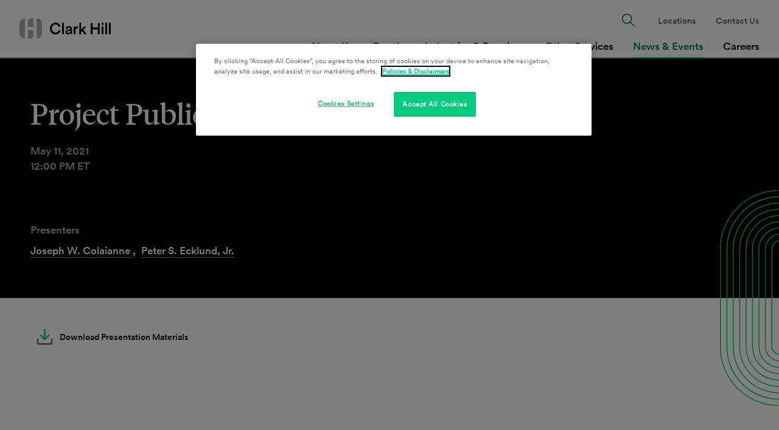

--- FILE ---
content_type: text/html; charset=utf-8
request_url: https://www.clarkhill.com/news-events/event/project-public-financing-dos-and-donts/
body_size: 25227
content:
<!doctype html>
<html data-n-head-ssr lang="en" data-n-head="%7B%22lang%22:%7B%22ssr%22:%22en%22%7D%7D">
  <head >
    <meta data-n-head="ssr" charset="utf-8"><meta data-n-head="ssr" name="viewport" content="width=device-width, initial-scale=1.0"><meta data-n-head="ssr" http-equiv="X-UA-Compatible" content="IE=Edge"><meta data-n-head="ssr" data-hid="description" name="description" content="This brief webinar will cover the basics on public drain financing, Michigan bond statutes, and Department of Treasury requirements.
"><meta data-n-head="ssr" data-hid="keywords" name="keywords" content=""><meta data-n-head="ssr" data-hid="og:title" property="og:title" content="Project Public Financing: Do’s and Don’ts | News & Events | Clark Hill PLC"><meta data-n-head="ssr" data-hid="og:description" property="og:description" content="This brief webinar will cover the basics on public drain financing, Michigan bond statutes, and Department of Treasury requirements.
"><meta data-n-head="ssr" data-hid="og:image" property="og:image" content="https://media.clarkhill.com/wp-content/uploads/2020/10/05134526/ClarkHillSocial.png"><meta data-n-head="ssr" data-hid="og:image:alt" property="og:image:alt" content="Project Public Financing: Do’s and Don’ts | News & Events | Clark Hill PLC"><meta data-n-head="ssr" data-hid="og:url" property="og:url" content="https://www.clarkhill.com/news-events/event/project-public-financing-dos-and-donts/"><meta data-n-head="ssr" data-hid="twitter:card" name="twitter:card" content="summary_large_image"><meta data-n-head="ssr" data-hid="twitter:title" name="twitter:title" content="Project Public Financing: Do’s and Don’ts | News & Events | Clark Hill PLC"><meta data-n-head="ssr" data-hid="twitter:description" name="twitter:description" content="This brief webinar will cover the basics on public drain financing, Michigan bond statutes, and Department of Treasury requirements.
"><meta data-n-head="ssr" data-hid="twitter:image" name="twitter:image" content="https://media.clarkhill.com/wp-content/uploads/2020/10/05134526/ClarkHillSocial.png"><meta data-n-head="ssr" data-hid="twitter:site" name="twitter:site" content="@ClarkHillLaw"><meta data-n-head="ssr" data-hid="oni_section" name="oni_section" content="news_events"><meta data-n-head="ssr" data-hid="oni_section_name" name="oni_section_name" content="News Events"><meta data-n-head="ssr" data-hid="robots" name="robots" content="index, follow"><title>Project Public Financing: Do’s and Don’ts | News & Events | Clark Hill PLC</title><link data-n-head="ssr" rel="canonical" id="canonical" href="https://www.clarkhill.com/news-events/event/project-public-financing-dos-and-donts/"><script data-n-head="ssr" src="//cdn.bc0a.com/autopilot/f00000000246256/autopilot_sdk.js"></script><script data-n-head="ssr">
        (function(w,d,s,l,i){w[l]=w[l]||[];w[l].push({'gtm.start':
        new Date().getTime(),event:'gtm.js'});var f=d.getElementsByTagName(s)[0],
        j=d.createElement(s),dl=l!='dataLayer'?'&l='+l:'';j.async=true;j.src=
        '//www.googletagmanager.com/gtm.js?id='+i+dl;f.parentNode.insertBefore(j,f);
        })(window,document,'script','dataLayer','GTM-NMV2MD');
        </script><script data-n-head="ssr" src="https://cdn.cookielaw.org/scripttemplates/otSDKStub.js" charset="UTF-8" data-domain-script="9ac7d169-5f40-449a-a681-5bc62de6c407"></script><link rel="preload" href="/_nuxt/10ba8c8.js" as="script"><link rel="preload" href="/_nuxt/656daa5.js" as="script"><link rel="preload" href="/_nuxt/a9bc0fc.js" as="script"><link rel="preload" href="/_nuxt/0562ab6.js" as="script"><link rel="preload" href="/_nuxt/13b49fc.js" as="script"><link rel="preload" href="/_nuxt/29c277a.js" as="script"><link rel="preload" href="/_nuxt/4252798.js" as="script"><style data-vue-ssr-id="329dd762:0 734d8a41:0 dae363fe:0 e868ad88:0 3ae56e59:0 6147c9ba:0 4c809c99:0 fa2adcb0:0 519565ea:0 6e1a77c6:0 7932b4b8:0 4efc3449:0 6d66879c:0 70e4a023:0 e19aa1ee:0 9aa3478a:0 8244f476:0">/*! normalize-scss | MIT/GPLv2 License | bit.ly/normalize-scss */html{font-family:sans-serif;line-height:1.5em;-ms-text-size-adjust:100%;-webkit-text-size-adjust:100%}body{margin:0}article,aside,footer,header,nav,section{display:block}h1,h2,h3,h4,h5,h6{font-size:1em;line-height:1.5em;margin:1.5em 0}blockquote,dl,ol,ul{margin:1.5em 0}dd,ol ol,ol ul,ul ol,ul ul{margin:0}ol,ul{padding:0}figcaption,figure{display:block}figure{margin:1.5em 0}hr{box-sizing:content-box;height:0;overflow:visible}p,pre{margin:1.5em 0}pre{font-family:monospace,monospace;font-size:1em}a{background-color:transparent;-webkit-text-decoration-skip:objects}abbr[title]{border-bottom:none;text-decoration:underline;-webkit-text-decoration:underline dotted;text-decoration:underline dotted}b,strong{font-weight:inherit;font-weight:bolder}code,kbd,samp{font-family:monospace,monospace;font-size:1em}dfn{font-style:italic}mark{background-color:#ff0;color:#000}small{font-size:80%}sub,sup{font-size:75%;line-height:0;position:relative;vertical-align:baseline}sub{bottom:-.25em}sup{top:-.5em}audio,video{display:inline-block}audio:not([controls]){display:none;height:0}img{border-style:none}svg:not(:root){overflow:hidden}button,input,optgroup,select,textarea{font-family:sans-serif;font-size:100%;line-height:1.5em;margin:0}button{overflow:visible}button,select{text-transform:none}[type=reset],[type=submit],button,html [type=button]{-webkit-appearance:button}[type=button]::-moz-focus-inner,[type=reset]::-moz-focus-inner,[type=submit]::-moz-focus-inner,button::-moz-focus-inner{border-style:none;padding:0}[type=button]:-moz-focusring,[type=reset]:-moz-focusring,[type=submit]:-moz-focusring,button:-moz-focusring{outline:.0625rem dotted ButtonText}input{overflow:visible}[type=checkbox],[type=radio]{box-sizing:border-box;padding:0}[type=number]::-webkit-inner-spin-button,[type=number]::-webkit-outer-spin-button{height:auto}[type=search]{-webkit-appearance:textfield;outline-offset:-.125rem}[type=search]::-webkit-search-cancel-button,[type=search]::-webkit-search-decoration{-webkit-appearance:none}::-webkit-file-upload-button{-webkit-appearance:button;font:inherit}fieldset{padding:.35em .75em .625em}legend{box-sizing:border-box;color:inherit;display:table;max-width:100%;padding:0;white-space:normal}progress{display:inline-block;vertical-align:baseline}textarea{overflow:auto}details{display:block}summary{display:list-item}menu{display:block;margin:1.5em 0;padding:0}menu menu,ol menu,ul menu{margin:0}canvas{display:inline-block}[hidden],template{display:none}html{box-sizing:border-box;font-size:100%}*,:after,:before{box-sizing:inherit;outline:none}body{text-rendering:optimizeLegibility;-webkit-font-smoothing:antialiased;-moz-osx-font-smoothing:grayscale}#__layout,#__nuxt,body,html{height:100%}main{display:block}a{color:inherit;-webkit-text-decoration:none;text-decoration:none}a:focus,button:focus,input:focus,textarea:focus{outline:.0625rem dotted}ul{list-style-type:none;margin:0;padding:0}li{margin-bottom:0}blockquote,p{margin-top:0}blockquote:last-child,p:last-child{margin-bottom:0}h1,h2,h3,h4,h5,h6{margin:0}fieldset{border:0;margin:0;padding:0}figure{margin:0}address{font-style:normal}img{max-width:100%}.svg{color:inherit;display:inline-block;fill:inherit;font-size:inherit;height:1em;stroke:inherit;vertical-align:-.125em;width:1em}@font-face{font-family:"tiempos-headline-web-regular";font-style:normal;font-variant-ligatures:none;font-weight:400;src:url(/_nuxt/fonts/tiempos-headline-web-regular.825a093.woff2) format("woff2"),url(/_nuxt/fonts/tiempos-headline-web-regular.2c50d36.woff) format("woff")}@font-face{font-family:"tiempos-headline-web-regular-italic";font-style:normal;font-variant-ligatures:none;font-weight:400;src:url(/_nuxt/fonts/tiempos-headline-web-regular-italic.25e0d86.woff2) format("woff2"),url(/_nuxt/fonts/tiempos-headline-web-regular-italic.a7e0093.woff) format("woff")}@font-face{font-family:"tiempos-headline-web-semibold";font-style:normal;font-variant-ligatures:none;font-weight:400;src:url(/_nuxt/fonts/tiempos-headline-web-semibold.8735b7a.woff2) format("woff2"),url(/_nuxt/fonts/tiempos-headline-web-semibold.6e1860b.woff) format("woff")}@font-face{font-family:"CircularXXWeb-Book";font-style:normal;font-variant-ligatures:none;font-weight:400;src:url(/_nuxt/fonts/CircularXXWeb-Regular.7bc77be.woff2) format("woff2"),url(/_nuxt/fonts/CircularXXWeb-Regular.f0dc67c.woff) format("woff")}@font-face{font-family:"CircularXXWeb-Italic";font-style:normal;font-variant-ligatures:none;font-weight:400;src:url(/_nuxt/fonts/CircularXXWeb-Italic.7d28aec.woff2) format("woff2"),url(/_nuxt/fonts/CircularXXWeb-Italic.81580fe.woff) format("woff")}@font-face{font-family:"CircularXXWeb-Bold";font-style:normal;font-variant-ligatures:none;font-weight:400;src:url(/_nuxt/fonts/CircularXXWeb-Bold.83b8cea.woff2) format("woff2"),url(/_nuxt/fonts/CircularXXWeb-Bold.6c9f99d.woff) format("woff")}@font-face{font-family:"CircularXXWeb-Medium";font-style:normal;font-variant-ligatures:none;font-weight:400;src:url(/_nuxt/fonts/CircularXXWeb-Medium.d74eac4.woff2) format("woff2"),url(/_nuxt/fonts/CircularXXWeb-Medium.0a6358a.woff) format("woff")}body{font-family:"CircularXXWeb-Book",-apple-system,BlinkMacSystemFont,"Segoe UI",Roboto,"Helvetica Neue",Arial,sans-serif}strong{font-family:"CircularXXWeb-Bold"}em{font-family:"CircularXXWeb-Italic"}.util__sr-only{height:.0625rem;margin:-.0625rem;overflow:hidden;padding:0;position:absolute;width:.0625rem;clip:rect(0,0,0,0);border:0}.util__spacing{padding-bottom:3.5rem;padding-top:3.5rem}.util__spacing--sm{padding-bottom:1rem;padding-top:1rem}.util__spacing-top{padding-top:1.5rem}.util__bottom-spacing{padding-bottom:3.5rem}@media screen and (min-width:47.9375em){.util__bottom-spacing{padding-bottom:5rem}}.util__container{margin-left:auto;margin-right:auto;max-width:77.75rem;padding-left:1rem;padding-right:1rem;width:100%}@media screen and (min-width:47.9375em){.util__container{padding-left:2rem;padding-right:2rem}}.util__container--inset{max-width:76.5rem}.util__container--small{max-width:61.75rem}[v-cloak]{display:none}.fade-enter-active,.fade-leave-active{transition:opacity .5s}.fade-enter,.fade-leave-to{opacity:0}.btn{background-color:transparent;border:0;cursor:pointer;display:inline-block;font-size:.875rem;text-align:left}.btn,.btn-pill{line-height:1.1}.btn-pill{background-color:#00cd7d;border-radius:6.25rem;color:#000;font-family:"CircularXXWeb-Medium";font-weight:400;min-width:11.875rem;padding:1rem 2.75rem 1rem 1.5rem;stroke:#000;text-align:center;white-space:nowrap}@media screen and (min-width:47.9375em){.btn-pill{font-size:.875rem}}.btn-pill__icon{position:absolute}@media screen and (min-width:47.9375em){.btn-pill{min-width:15rem;padding:1rem 3.75rem 1rem 2.5rem}.btn-pill__icon{transition:transform .3s cubic-bezier(.4,0,.2,1)}.btn-pill:hover .btn-pill__icon{transform:translateX(.5rem)}}.btn-basic{color:#00cd7d;fill:#00cd7d;font-family:"CircularXXWeb-Medium";font-weight:400;line-height:1.1}@media screen and (min-width:47.9375em){.btn-basic{font-size:.875rem}}.btn-basic__label{color:#000}.btn-dashed{border:none;font-family:"CircularXXWeb-Medium";font-weight:400;line-height:1.1;padding-right:.5rem;position:relative}@media screen and (min-width:47.9375em){.btn-dashed{font-size:.875rem}}.btn-dashed:after{background-color:#00cd7d;border-radius:.125rem;content:"";height:.125rem;left:100%;position:absolute;top:50%;transform:translateY(-50%);transition:width .3s cubic-bezier(.4,0,.2,1);width:.75rem}.btn-dashed:hover{border:none}.type__h1{font-family:"tiempos-headline-web-regular";font-size:2.375rem;font-weight:400;line-height:1.1}.type__h1 em{font-family:"tiempos-headline-web-regular-italic"}@media screen and (min-width:47.9375em){.type__h1{font-size:3rem}}.type__h2{font-family:"tiempos-headline-web-regular";font-size:1.5rem;font-weight:400;line-height:1.1}.type__h2 em{font-family:"tiempos-headline-web-regular-italic"}@media screen and (min-width:47.9375em){.type__h2{font-size:2.375rem}}.type__h3{font-family:"tiempos-headline-web-regular";font-size:1.25rem;font-weight:400;line-height:1.3}.type__h3 em{font-family:"tiempos-headline-web-regular-italic"}@media screen and (min-width:47.9375em){.type__h3{font-size:1.375rem}}.type__h4{font-family:"CircularXXWeb-Medium";font-size:1.25rem;font-weight:400;line-height:1.1}@media screen and (min-width:47.9375em){.type__h4{font-size:1.5rem}}.type__h5{font-family:"CircularXXWeb-Medium";font-size:1.0625rem;font-weight:400;line-height:1.1}@media screen and (min-width:47.9375em){.type__h5{font-size:1.25rem}}.type__h6{font-family:"CircularXXWeb-Book",-apple-system,BlinkMacSystemFont,"Segoe UI",Roboto,"Helvetica Neue",Arial,sans-serif;font-size:.875rem;font-weight:400;line-height:1.1}@media screen and (min-width:47.9375em){.type__h6{font-size:.875rem}}.type__eyebrow{font-size:.875rem;font-style:normal;line-height:1.1}.type__b1,.type__eyebrow{font-family:"CircularXXWeb-Medium";font-weight:400}.type__b1{font-size:1rem;line-height:1.5}@media screen and (min-width:47.9375em){.type__b1{font-size:1.0625rem}}.type__b2{font-family:"CircularXXWeb-Book",-apple-system,BlinkMacSystemFont,"Segoe UI",Roboto,"Helvetica Neue",Arial,sans-serif;font-weight:400;line-height:1.5}@media screen and (min-width:47.9375em){.type__b2{font-size:1.0625rem}}.type__l1{font-family:"CircularXXWeb-Medium";font-weight:400;line-height:1.1}@media screen and (min-width:47.9375em){.type__l1{font-size:1.0625rem}}.type__l2{font-family:"CircularXXWeb-Medium";font-weight:400;line-height:1.1}@media screen and (min-width:47.9375em){.type__l2{font-size:.875rem}}.type__small-links{font-family:"CircularXXWeb-Bold";font-size:.875rem}.input__type{background:#f5f5f5;border:none;border-radius:5rem;font-family:"CircularXXWeb-Medium";font-size:1rem;font-weight:400;line-height:1.5;padding:1rem 1.5rem;width:100%}@media screen and (min-width:47.9375em){.input__type{font-size:1.0625rem}}.input__type::-moz-placeholder{color:#008051}.input__type::placeholder{color:#008051}
.nuxt-progress{background-color:#000;height:.125rem;left:0;opacity:1;position:fixed;right:0;top:0;transition:width .1s,opacity .4s;width:0;z-index:999999}.nuxt-progress.nuxt-progress-notransition{transition:none}.nuxt-progress-failed{background-color:red}
.layout__default{padding-top:4.8125rem}.layout__skip-to{height:.0625rem;width:.0625rem;clip:rect(0,0,0,0);margin:-.0625rem;overflow:hidden;position:absolute;top:0;transition:color .4s ease,background-color .4s ease;z-index:20}.layout__skip-to:focus{background-color:#00cd7d;color:#fff;height:auto;width:auto;clip:auto;display:inline-block;margin:0;overflow:visible;padding:.25em 1em}@media screen and (min-width:47.9375em){.layout__main{min-height:90vh}.layout__default{padding-top:6rem}}@media print{.layout__default{padding-top:0}}.PDF .layout__default{padding-top:0}@media print{[data-aos]{animation:none!important;opacity:1!important;transform:none!important;transition:none!important}}
.GlobalHeader{color:#008051;left:0;position:fixed;top:0;width:100%;z-index:10}.GlobalHeader__wrapper{position:relative;z-index:10}.GlobalHeader__search-wrapper{margin-bottom:1.5rem;position:relative}.GlobalHeader__search-button{background:none;border:none;font-size:1.5rem;position:absolute;right:1.25rem;top:50%;transform:translateY(-50%)}.GlobalHeader__search-button .svg{fill:#008051}.GlobalHeader__search-button:hover{cursor:pointer}.GlobalHeader__search-button:hover .svg{fill:#000}.GlobalHeader__search-input{padding-right:3.125rem}.GlobalHeader__close-search{background:none;border:none;display:none}.GlobalHeader__close-search .svg{fill:#008051}.GlobalHeader__close-search:hover{cursor:pointer}.GlobalHeader__close-search:hover .svg{fill:#000}.GlobalHeader__logo{align-items:center;display:flex;margin-right:1rem}.GlobalHeader__logo-image{width:2.625rem}.GlobalHeader__logo-image--tablet{display:none}.GlobalHeader__toggle{background:none;border:none;border-bottom:.125rem solid #00cd7d;font-family:"CircularXXWeb-Medium";font-weight:400;line-height:1.1;padding:.25rem .5rem;position:absolute;right:1rem;top:50%;transform:translateY(-50%);z-index:10}@media screen and (min-width:47.9375em){.GlobalHeader__toggle{font-size:1.0625rem}}.GlobalHeader__links{display:flex;flex-direction:column;font-family:"CircularXXWeb-Medium";font-weight:400;justify-content:flex-end;line-height:1.1}@media screen and (min-width:47.9375em){.GlobalHeader__links{font-size:1.0625rem}}.GlobalHeader__links--primary{font-size:1.0625rem;margin-top:auto}.GlobalHeader__links--primary a{display:block}.GlobalHeader__links--secondary{font-size:.875rem}.GlobalHeader__links--secondary .GlobalHeader__link:last-of-type{margin-bottom:0}.GlobalHeader__link{line-height:1.2em;margin-bottom:1.5rem}.GlobalHeader__link a:hover,.GlobalHeader__link--active{color:#000}.GlobalHeader__link--search{display:none;font-size:1.375rem}.GlobalHeader__link--search button{background:none;border:none;fill:#008051}.GlobalHeader__link--search button:hover{cursor:pointer;fill:#000}.GlobalHeader__left-side{align-items:center;background-color:#fff;min-height:4.8125rem;padding:0 1rem;position:relative;z-index:10}.GlobalHeader__left-side,.GlobalHeader__right-side{border-bottom:.125rem solid #adadad;display:flex;width:100%}.GlobalHeader__right-side{background:#fff;flex-direction:column;left:0;padding:1.5rem;position:absolute;top:4.8125rem;transform:translateY(-100%);transition:all .3s cubic-bezier(.4,0,.2,1);z-index:9}.GlobalHeader__right-side--active{transform:none}@media screen and (min-width:47.9375em){.GlobalHeader{color:inherit}.GlobalHeader__wrapper{align-items:stretch;justify-content:space-between;min-height:6rem;padding:0 1rem;position:relative;z-index:10}.GlobalHeader__search-wrapper,.GlobalHeader__wrapper{background-color:#fff;border-bottom:.125rem solid #adadad;display:flex}.GlobalHeader__search-wrapper{height:100%;left:0;padding:1rem;position:absolute;top:.125rem;transform:translateY(0);transition:transform .3s cubic-bezier(.4,0,.2,1),top .3s cubic-bezier(.4,0,.2,1);width:100%;z-index:-1}.GlobalHeader__search-wrapper--active{top:0;transform:translateY(100%)}.GlobalHeader__search-button{right:3.5rem}.GlobalHeader__close-search{display:inline-block}.GlobalHeader__toggle{display:none}.GlobalHeader__logo>img{min-width:9.375rem;width:auto}.GlobalHeader__logo-image{display:none}.GlobalHeader__logo-image--tablet{display:block}.GlobalHeader__link{display:flex;margin:0 .5rem;text-align:center}.GlobalHeader__link a{align-items:center;display:flex}.GlobalHeader__link--search{display:block}.GlobalHeader__left-side{align-items:center;border:none;display:flex;width:auto}.GlobalHeader__right-side{border:none;display:flex;flex-direction:column-reverse;left:auto;opacity:1;padding:0;position:static;top:auto;transform:none;transition:none;z-index:auto}.GlobalHeader__links{flex-direction:row}.GlobalHeader__links--primary{margin-bottom:-.125rem}.GlobalHeader__links--primary a{border-bottom:.125rem solid transparent;padding-bottom:.5rem}.GlobalHeader__links--primary .GlobalHeader__link--active a,.GlobalHeader__links--primary a:hover{border-bottom:.125rem solid #00cd7d;color:#008051}.GlobalHeader__links--secondary{align-items:center;color:#666;margin-top:1rem}}@media screen and (min-width:62em){.GlobalHeader__link{margin:0 1rem}}@media print{.GlobalHeader{position:relative}.GlobalHeader__left-size{border-bottom:0}.GlobalHeader__right-side,.GlobalHeader__toggle{display:none}.GlobalHeader__logo>img{min-width:9.375rem;width:auto}.GlobalHeader__logo-image{display:none}.GlobalHeader__logo-image--tablet{display:block}}.PDF .GlobalHeader{position:relative}.PDF .GlobalHeader__left-size{border-bottom:0}.PDF .GlobalHeader__right-side,.PDF .GlobalHeader__toggle{display:none}.PDF .GlobalHeader__logo>img{min-width:9.375rem;width:auto}.PDF .GlobalHeader__logo-image{display:none}.PDF .GlobalHeader__logo-image--tablet{display:block}
.InsightsDetail__share-tools{fill:#00cd7d}.InsightsDetail__body:first-child{margin-top:3.5rem}@media screen and (min-width:47.9375em){.InsightsDetail__body:first-child{margin-top:5rem}}
.ArticleHero{background:#000;color:#fff;margin-bottom:2rem;position:relative}.ArticleHero--has-image{margin-top:12.5rem}.ArticleHero a:hover{color:#00cd7d}.ArticleHero__content{opacity:0;padding:4rem 0}.ArticleHero__heading{font-family:"tiempos-headline-web-regular";font-size:2.375rem;font-weight:400;line-height:1.1;margin-bottom:1.5rem}.ArticleHero__heading em{font-family:"tiempos-headline-web-regular-italic"}@media screen and (min-width:47.9375em){.ArticleHero__heading{font-size:3rem}}.ArticleHero__clover{bottom:0;position:absolute;right:0;transform:translateY(50%)}.ArticleHero__back-svg{height:1.5625rem;margin-right:.5rem;stroke:#00cd7d}.ArticleHero__back-button.GeneralLink{align-items:center;align-self:flex-start;color:#00cd7d;display:inline-flex;font-family:"CircularXXWeb-Medium";font-size:.875rem;font-style:normal;font-weight:400;line-height:1.1;margin-bottom:1rem}.ArticleHero__back-button.GeneralLink:hover{color:#fff}.ArticleHero__back-button.GeneralLink:hover .ArticleHero__back-svg{stroke:#fff}.ArticleHero__image{background-position:50%;background-size:cover;border-radius:5.625rem;height:21.875rem;margin:0 auto -12.5rem;opacity:0;position:relative;transform:translateY(-11.875rem);width:12.125rem;z-index:5}.ArticleHero__image.aos-animate{opacity:1}.ArticleHero__text{display:flex}.ArticleHero__date,.ArticleHero__time{color:#adadad;font-family:"CircularXXWeb-Medium";font-size:1rem;font-weight:400;line-height:1.5}@media screen and (min-width:47.9375em){.ArticleHero__date,.ArticleHero__time{font-size:1.0625rem}}.ArticleHero__links{padding-top:2.5rem}.ArticleHero__link{font-family:"CircularXXWeb-Medium";font-weight:400;line-height:1.1}@media screen and (min-width:47.9375em){.ArticleHero__link{font-size:1.0625rem}}.ArticleHero__link:not(:last-of-type){margin-bottom:1.5rem}.ArticleHero__link-item{line-height:1.6;margin-right:.3125rem}.ArticleHero__link-label{color:#adadad;font-family:"CircularXXWeb-Medium";font-size:1rem;font-weight:400;line-height:1.5;margin-bottom:.5rem}@media screen and (min-width:47.9375em){.ArticleHero__link-label{font-size:1.0625rem}.ArticleHero{margin-bottom:2.5rem;margin-top:0}.ArticleHero__flex{align-items:flex-start;display:flex}.ArticleHero--has-image .ArticleHero__flex{flex-direction:row-reverse;justify-content:space-between;min-height:29.6875rem}.ArticleHero__links{margin-top:auto;padding-top:5rem}.ArticleHero__link:not(:last-of-type){margin-bottom:2.5rem}.ArticleHero__image{align-self:flex-end;border-radius:9.375rem;flex-shrink:0;height:33.75rem;margin:0 0 -7.5rem 1.5rem;transform:translateY(0);width:18.625rem}.ArticleHero__content{display:flex;flex-direction:column;max-width:80%}}@media print{.ArticleHero{background:#fff;color:#000}.ArticleHero__content{padding-bottom:0}.ArticleHero--has-image{margin-top:0}.ArticleHero__date,.ArticleHero__link-label,.ArticleHero__time{color:#000}.ArticleHero__back-button,.ArticleHero__clover,.ArticleHero__image{display:none!important}}.PDF .ArticleHero{background:#fff;color:#000}.PDF .ArticleHero__content{padding-bottom:0}.PDF .ArticleHero--has-image{margin-top:0}.PDF .ArticleHero__date,.PDF .ArticleHero__link-label,.PDF .ArticleHero__time{color:#000}.PDF .ArticleHero__back-button,.PDF .ArticleHero__clover,.PDF .ArticleHero__image{display:none!important}
.GeneralLink{border-bottom:thin solid hsla(0,0%,100%,.01);color:#008051;transition:color .3s cubic-bezier(.4,0,.2,1),border-color .3s cubic-bezier(.4,0,.2,1)}.GeneralLink--standard{border-bottom:none}.GeneralLink--standard:hover{border-bottom:none;color:#000}.GeneralLink--button{border:none;color:#000}.GeneralLink--button:hover{border:none}.GeneralLink__icon{margin-left:.5rem}.GeneralLink--dash{border:none;font-family:"CircularXXWeb-Medium";font-weight:400;line-height:1.1;padding-right:.5rem;position:relative}@media screen and (min-width:47.9375em){.GeneralLink--dash{font-size:.875rem}}.GeneralLink--dash:after{background-color:#00cd7d;border-radius:.125rem;content:"";height:.125rem;left:100%;position:absolute;top:50%;transform:translateY(-50%);transition:width .3s cubic-bezier(.4,0,.2,1);width:.75rem}.GeneralLink--dash:hover{border:none}.GeneralLink--white{border-color:#00cd7d;color:#fff}.GeneralLink--white:hover{border-color:#00cd7d;color:#00cd7d}@media screen and (min-width:47.9375em){.GeneralLink--dash:hover:after{width:2.5rem}}@media print{.GeneralLink--white{color:#000}}.PDF .GeneralLink--white{color:#000}
.SocialShare{display:flex;flex-flow:row wrap;max-width:57.75rem}.SocialShare__link{align-items:center;border:none;color:#000;display:flex;font-family:"CircularXXWeb-Medium";font-size:.875rem;font-style:normal;font-weight:400;line-height:1.1;margin-right:1rem}.SocialShare__link-label{color:#000;line-height:1.2;transition:color .3s cubic-bezier(.4,0,.2,1)}.SocialShare__icon{flex-shrink:0;margin:.5rem;transition:fill .3s cubic-bezier(.4,0,.2,1)}.SocialShare__icon--medium{font-size:2rem}.SocialShare__icon--small{font-size:1.5rem}.SocialShare__link--gray .SocialShare__icon{fill:#666}.SocialShare__link--green .SocialShare__icon{fill:#00cd7d}@media screen and (min-width:47.9375em){.SocialShare__link:hover .SocialShare__link-label{color:#008051}.SocialShare__link--gray .SocialShare__icon:hover{fill:#00cd7d}.SocialShare__link--green .SocialShare__icon:hover{fill:#666}}
.SectionBlock+.SectionBlock{margin-top:3.5rem}.SectionBlock:not(.SectionBlock--with-background):last-child{margin-bottom:3.5rem}.SectionBlock--short+.SectionBlock--short{margin-top:1rem}.SectionBlock--with-background+.SectionBlock--with-background{margin-top:0}@media screen and (min-width:47.9375em){.SectionBlock+.SectionBlock{margin-top:5rem}.SectionBlock:not(.SectionBlock--with-background):last-child{margin-bottom:5rem}.SectionBlock--short+.SectionBlock--short{margin-top:1.5rem}.SectionBlock--with-background+.SectionBlock--with-background{margin-top:0}}
.Container{margin-left:auto;margin-right:auto;max-width:77.75rem;padding-left:1rem;padding-right:1rem;width:100%}@media screen and (min-width:47.9375em){.Container{padding-left:2rem;padding-right:2rem}}.Container--inset{max-width:76.5rem}.Container--narrow{max-width:61.75rem}@media print{.Container{padding:0!important}}.PDF .Container{padding:0!important}
.RichText{font-size:1rem;font-style:normal;line-height:1.5}.RichText__container.aos-init{opacity:0}.RichText--lead{font-size:1.125rem;line-height:1.4}.RichText--read-more{margin-top:1rem}.RichText__read-more-trigger{background:none;border:none;font-family:"CircularXXWeb-Medium";font-weight:400;line-height:1.1;margin-top:1.5rem;padding:0}@media screen and (min-width:47.9375em){.RichText__read-more-trigger{font-size:.875rem}}.RichText__read-more-trigger:hover{color:#008051;cursor:pointer}.RichText__icon{fill:#00cd7d;margin-left:.5rem;transition:transform .3s cubic-bezier(.4,0,.2,1)}.RichText__icon--close{transform:rotate(45deg)}.RichText__content{max-width:57.75rem}.RichText__content--gutter{max-width:50rem}.RichText p{margin-bottom:1rem}.RichText p img{margin:0}.RichText .pull-left{float:left}.RichText img{height:auto}.RichText>:last-child{margin-bottom:0!important}.RichText>:first-child{margin-top:0}.RichText a{color:#008051;-webkit-text-decoration:underline;text-decoration:underline}.RichText a.nonlink{color:#000;-webkit-text-decoration:none;text-decoration:none}.RichText ul{list-style-type:disc;margin-bottom:1.5rem;margin-top:2rem;padding-left:1.1em}.RichText ul>li::marker{color:#00cd7d}.RichText ul ul{list-style-type:circle;margin-top:1.25rem}.RichText li{margin-bottom:.375rem}.RichText ol{list-style-type:decimal;margin-bottom:1.5rem;margin-top:2rem;padding-left:1.7em}.RichText ol ol{margin-top:.75rem}.RichText h1{-webkit-text-decoration:line-through;text-decoration:line-through}.RichText h2{font-size:1.5rem;line-height:1.15;margin-bottom:.375rem;margin-top:2rem}.RichText h3,.RichText h4{font-size:1.25rem;margin-bottom:.375rem;margin-top:2rem}.RichText h4{line-height:1.1}.RichText h5{font-size:1.0625rem;line-height:1.15}.RichText h5,.RichText h6{margin-bottom:.375rem;margin-top:2rem}.RichText h6{font-size:.875rem}.RichText iframe,.RichText img{margin:2rem 0;max-width:100%}.RichText blockquote{border-left:.1875rem solid #7fffd4;margin:2rem 0;padding-left:1.25rem}.RichText table{border-collapse:collapse;border-spacing:0;margin:2rem 0}.RichText td,.RichText th{border-bottom:.0625rem solid #666;padding:.75rem .9375rem;text-align:left}.RichText td:first-child,.RichText th:first-child{padding-left:0}@media screen and (min-width:47.9375em){.RichText{font-size:1.0625rem;line-height:1.6}.RichText--lead{font-size:1.25rem}.RichText__read-more-trigger{margin-top:2.5rem}.RichText a:hover{color:#000}}@media print{.RichText__read-more-trigger{display:none}.RichText__content .expand{height:auto!important;opacity:1!important;overflow:visible!important;visibility:visible!important}}.PDF .RichText__read-more-trigger{display:none}.PDF .RichText__content .expand{height:auto!important;opacity:1!important;overflow:visible!important;visibility:visible!important}
.RelatedCrossLinks+.RelatedCrossLinks{margin-top:3.5rem}.RelatedCrossLinks__container--narrow{max-width:57.75rem}.RelatedCrossLinks__title{font-family:"CircularXXWeb-Book",-apple-system,BlinkMacSystemFont,"Segoe UI",Roboto,"Helvetica Neue",Arial,sans-serif;font-weight:400;line-height:1.5;margin-bottom:1rem;-webkit-font-smoothing:auto;-moz-osx-font-smoothing:auto}@media screen and (min-width:47.9375em){.RelatedCrossLinks__title{font-size:1.0625rem}}.RelatedCrossLinks__title--pdf{display:none}.RelatedCrossLinks__item{font-family:"CircularXXWeb-Medium";font-weight:400;line-height:1.1;margin-bottom:1rem}@media screen and (min-width:47.9375em){.RelatedCrossLinks__item{font-size:1.0625rem}.RelatedCrossLinks+.RelatedCrossLinks{margin-top:5rem}.RelatedCrossLinks__item{width:calc(50% - 2rem)}.RelatedCrossLinks__items{display:flex;flex-flow:row wrap;justify-content:space-between}.RelatedCrossLinks__link{border-bottom-width:.125rem}.RelatedCrossLinks__link:hover{border-bottom-color:#000}}@media print{.RelatedCrossLinks__title{font-size:1.3rem;font-weight:400;line-height:1.1}.RelatedCrossLinks__item,.RelatedCrossLinks__title{font-family:-apple-system,BlinkMacSystemFont,"Segoe UI",Roboto,"Helvetica Neue",Arial,sans-serif}.RelatedCrossLinks__link{color:#000}}.PDF .RelatedCrossLinks__title{font-size:1.3rem;font-weight:400;line-height:1.1}.PDF .RelatedCrossLinks__item,.PDF .RelatedCrossLinks__title{font-family:-apple-system,BlinkMacSystemFont,"Segoe UI",Roboto,"Helvetica Neue",Arial,sans-serif}.PDF .RelatedCrossLinks__link{color:#000}
.Callout{max-width:57.75rem}.Callout__image-container{height:0;margin-bottom:1rem;max-width:21.875rem;overflow:hidden;padding-top:56.25%;position:relative;width:100%}.Callout__image{background-position:50%;background-repeat:no-repeat;background-size:cover;height:100%;max-width:21.875rem;position:absolute;top:0;transition:transform .3s cubic-bezier(.4,0,.2,1);width:100%}.Callout__title{color:#008051;transition:color .3s cubic-bezier(.4,0,.2,1)}.Callout__date{color:#666}.Callout__abstract,.Callout__eyebrow,.Callout__image,.Callout__title{margin-bottom:1rem}@media screen and (min-width:25em){.Callout__image{height:12.5rem;padding:0;width:21.875rem}}@media screen and (min-width:47.9375em){.Callout{display:flex}.Callout:hover .Callout__title{color:#000}.Callout:hover .Callout__image{transform:scale(1.1)}.Callout__image-container{height:12.5rem;margin-bottom:0;max-width:21.875rem;padding-top:0}.Callout--has-image .Callout__content{margin-left:2rem;width:50%}}@media print{.Callout{display:none}}.PDF .Callout{display:none}
.LatestInsights{position:relative}.LatestInsights--theme-dark{background-color:#000;padding:3.5rem 0}.LatestInsights--theme-dark .LatestInsights__header{color:#fff}.LatestInsights--theme-dark .LatestInsights__card{background:#fff}.LatestInsights__svg{position:absolute;right:0;top:3.5rem}.LatestInsights__header{font-family:"tiempos-headline-web-regular";font-size:1.5rem;font-weight:400;line-height:1.1;margin-bottom:2rem}.LatestInsights__header em{font-family:"tiempos-headline-web-regular-italic"}@media screen and (min-width:47.9375em){.LatestInsights__header{font-size:2.375rem}}.LatestInsights .LatestInsights__card{background-color:#f5f5f5;margin-bottom:1rem;position:relative}.LatestInsights .LatestInsights__card:first-of-type{background-color:#00cd7d}.LatestInsights .LatestInsights__card:first-of-type .Card__cta:after{background-color:#fff}.LatestInsights .LatestInsights__card .Card__title{margin-bottom:3.5rem}@media screen and (min-width:47.9375em){.LatestInsights__cards{display:flex;flex-flow:row wrap;margin:-.5rem}.LatestInsights__card{margin:.5rem;width:calc(50% - 1rem)}.LatestInsights__card:first-of-type:hover .Card__cta:after{background-color:#fff}}@media screen and (min-width:62em){.LatestInsights__card{width:calc(20% - 1rem)}}@media print{.LatestInsights--theme-dark{background-color:#fff}.LatestInsights--theme-dark .LatestInsights__header{color:#000}.LatestInsights--theme-dark .LatestInsights__card{background:#000}}.PDF .LatestInsights--theme-dark{background-color:#fff}.PDF .LatestInsights--theme-dark .PDF .LatestInsights__header{color:#000}.PDF .LatestInsights--theme-dark .PDF .LatestInsights__card{background:#000}
.Card{background:#fff;display:block;padding:1.5rem;position:relative}.Card--gray{background-color:#f5f5f5}.Card--green{background-color:#00cd7d}.Card__image-container{max-width:12.5rem;overflow:hidden;position:relative}.Card__image{background-position:50%;background-repeat:no-repeat;background-size:cover;padding-bottom:56.25%;transition:transform .3s cubic-bezier(.4,0,.2,1);width:100%}.Card__content{align-items:flex-start;display:flex;flex-direction:column;margin:1rem 0}.Card__eyebrow{text-transform:capitalize}.Card__eyebrow,.Card__image-container,.Card__title{margin-bottom:1rem}.Card__abstract{margin-bottom:1.5rem}.Card__cta{bottom:1.5rem;color:#000;display:inline-block;font-family:"CircularXXWeb-Medium";font-weight:400;line-height:1.1;position:absolute!important}@media screen and (min-width:47.9375em){.Card__cta{font-size:.875rem}}.Card--sm{padding:1rem}.Card:hover .Card__image{transform:scale(1.1)}@media screen and (min-width:47.9375em){.Card:hover .Card__cta:after{width:1.875rem}}@media screen and (min-width:62em){.Card__image-container{flex-shrink:0}.Card__cta{margin-top:auto}.Card__abstract--hide-desktop{display:none}.Card:nth-child(odd) .Card__content--has-gutter{padding-right:4rem}.Card--horizontal{align-items:stretch;display:flex}.Card--horizontal .Card__abstract{margin-bottom:3.5rem}.Card--horizontal .Card__cta{margin-top:auto}.Card--horizontal .Card__image-container{height:auto;margin:0 0 0 1.5rem;max-width:10rem;order:2;width:8.75rem}.Card--horizontal .Card__image{height:100%}}@media print{.Card{background-color:transparent!important;padding:0!important}.Card__title{font-family:-apple-system,BlinkMacSystemFont,"Segoe UI",Roboto,"Helvetica Neue",Arial,sans-serif}.Card__cta{display:none}}.PDF .Card{background-color:transparent!important;padding:0!important}.PDF .Card__title{font-family:-apple-system,BlinkMacSystemFont,"Segoe UI",Roboto,"Helvetica Neue",Arial,sans-serif}.PDF .Card__cta{display:none}
.GlobalFooter[data-v-e44a0d5c]{background-color:#000;color:#fff;padding:3.5rem 0}.GlobalFooter__links-social[data-v-e44a0d5c]{align-items:stretch;display:flex;flex-direction:column}.GlobalFooter__logo[data-v-e44a0d5c]{width:4.125rem}.GlobalFooter__logo-link[data-v-e44a0d5c]{display:inline-block;margin-bottom:2.5rem}.GlobalFooter__message[data-v-e44a0d5c]{color:#ddd;font-size:.9375rem;line-height:1.3;margin-bottom:2.5rem;max-width:37.5rem}.GlobalFooter__links[data-v-e44a0d5c]{display:flex;justify-content:space-between;margin-bottom:2rem;order:2}.GlobalFooter__navigation-item[data-v-e44a0d5c]:not(:last-child){margin-bottom:1.5rem}.GlobalFooter__navigation-link[data-v-e44a0d5c]{color:#00cd7d;font-size:.875rem}.GlobalFooter__navigation-link[data-v-e44a0d5c]:hover{color:#fff}.GlobalFooter__social-links-item[data-v-e44a0d5c]:not(:last-child){margin-bottom:2rem}.GlobalFooter__social-links-link[data-v-e44a0d5c]{color:#00cd7d;fill:#00cd7d;font-size:1.5rem}.GlobalFooter__copyright[data-v-e44a0d5c]{color:#666;font-size:.9375rem;order:2}.GlobalFooter__body[data-v-e44a0d5c]{padding-left:2.5rem;padding-right:2.5rem}.GlobalFooter__body--third-party a[data-v-e44a0d5c]{color:#00cd7d}.GlobalFooter__body--third-party .GlobalFooter__logo[data-v-e44a0d5c]{display:none}.GlobalFooter__body--third-party .GlobalFooter__navigation[data-v-e44a0d5c]{margin-bottom:2rem}@media screen and (min-width:47.9375em){.GlobalFooter__body[data-v-e44a0d5c]{padding-left:2rem;padding-right:2rem}}@media screen and (min-width:62em){.GlobalFooter__logo[data-v-e44a0d5c]{flex-shrink:0;height:auto;width:7.875rem}.GlobalFooter__logo-link[data-v-e44a0d5c]{flex-shrink:0}.GlobalFooter__body[data-v-e44a0d5c]{display:flex;flex-wrap:nowrap;justify-content:space-between}.GlobalFooter__links-social[data-v-e44a0d5c]{flex-direction:row;flex-wrap:wrap;justify-content:space-between;margin-left:10%}.GlobalFooter__copyright[data-v-e44a0d5c],.GlobalFooter__links[data-v-e44a0d5c]{order:0;width:100%}.GlobalFooter__links[data-v-e44a0d5c]{width:100%}.GlobalFooter__navigation[data-v-e44a0d5c]{display:flex;flex-grow:1;flex-wrap:wrap;max-width:37.5rem}.GlobalFooter__navigation--full[data-v-e44a0d5c]{max-width:none}.GlobalFooter__navigation-item[data-v-e44a0d5c]:not(:last-child){margin-bottom:0;margin-right:5%}.GlobalFooter__social-links[data-v-e44a0d5c]{display:flex}.GlobalFooter__social-links-item[data-v-e44a0d5c]:not(:last-child){margin-bottom:0;margin-right:2.5rem}.GlobalFooter__social-links-link[data-v-e44a0d5c]{transition:fill .3s cubic-bezier(.4,0,.2,1)}.GlobalFooter__social-links-link[data-v-e44a0d5c]:hover{fill:#fff}.GlobalFooter__body--third-party[data-v-e44a0d5c]{justify-content:flex-start}.GlobalFooter__body--third-party a[data-v-e44a0d5c]:hover{color:#fff}.GlobalFooter__body--third-party .GlobalFooter__logo[data-v-e44a0d5c]{display:block;height:0;opacity:0}}
.GlobalFooter__message a{-webkit-text-decoration:underline;text-decoration:underline}</style>
  </head>
  <body >
    <script data-n-head="ssr" data-pbody="true">
          function OptanonWrapper() { }
        </script><noscript data-n-head="ssr" data-pbody="true">
          <iframe src="//www.googletagmanager.com/ns.html?id=GTM-NMV2MD" height="0" width="0" style="display:none;visibility:hidden"></iframe>
        </noscript><div data-server-rendered="true" id="__nuxt"><!----><div id="__layout"><div class="layout__default"><!--stopindex--> <a href="#main" class="layout__skip-to">Skip to content</a> <header class="GlobalHeader"><div class="GlobalHeader__wrapper"><div class="GlobalHeader__left-side"><a href="/" aria-label="Go to homepage" class="GlobalHeader__logo nuxt-link-active"><img alt="Clark Hill" src="https://media.clarkhill.com/wp-content/uploads/2020/10/11133226/logo-gray.svg" class="GlobalHeader__logo-image"> <img alt="Clark Hill" src="https://media.clarkhill.com/wp-content/uploads/2020/10/11133226/logo.svg" class="GlobalHeader__logo-image GlobalHeader__logo-image--tablet"></a> <button class="GlobalHeader__toggle">
        Menu
      </button></div> <div class="GlobalHeader__right-side"><form class="GlobalHeader__search-wrapper"><label for="site-search-bar" class="util__sr-only">Search by name or keyword</label> <input id="site-search-bar" type="text" placeholder="Search by name or keyword" tabindex="-1" value="" class="GlobalHeader__search-input input__type"> <button aria-label="Search Site" tabindex="-1" class="GlobalHeader__search-button"><svg role="presentation" xmlns="http://www.w3.org/2000/svg" class="svg icon sprite-icons"><use href="/_nuxt/cdf2c2539d64c170feaa52d21b8706a6.svg#i-search" xlink:href="/_nuxt/cdf2c2539d64c170feaa52d21b8706a6.svg#i-search"></use></svg></button> <button aria-label="Close site Search" tabindex="-1" class="GlobalHeader__close-search"><svg role="presentation" xmlns="http://www.w3.org/2000/svg" class="svg icon sprite-icons"><use href="/_nuxt/cdf2c2539d64c170feaa52d21b8706a6.svg#i-close" xlink:href="/_nuxt/cdf2c2539d64c170feaa52d21b8706a6.svg#i-close"></use></svg></button></form> <ul class="GlobalHeader__links GlobalHeader__links--primary"><li class="GlobalHeader__link"><a href="/about/">
            About Us
          </a></li><li class="GlobalHeader__link"><a href="/people/">
            People
          </a></li><li class="GlobalHeader__link"><a href="/services/">
            Industries &amp; Practices
          </a></li><li class="GlobalHeader__link"><a href="/other-services/">
            Other Services
          </a></li><li class="GlobalHeader__link GlobalHeader__link--active"><a href="/news-events/" class="nuxt-link-active">
            News &amp; Events
          </a></li><li class="GlobalHeader__link"><a href="/careers/">
            Careers
          </a></li></ul> <ul class="GlobalHeader__links GlobalHeader__links--secondary"><li class="GlobalHeader__link GlobalHeader__link--search"><button><svg role="presentation" xmlns="http://www.w3.org/2000/svg" class="svg GlobalHeader__search-toggle icon sprite-icons"><use href="/_nuxt/cdf2c2539d64c170feaa52d21b8706a6.svg#i-search" xlink:href="/_nuxt/cdf2c2539d64c170feaa52d21b8706a6.svg#i-search"></use></svg></button></li> <li class="GlobalHeader__link"><a href="/offices/">
            Locations
          </a></li><li class="GlobalHeader__link"><a href="/contact/">
            Contact Us
          </a></li></ul></div></div></header> <!--startindex--> <main class="layout__main"><div><div class="InsightsDetail"><div class="ArticleHero"><div class="ArticleHero__flex util__container"><img src="/images/clover.svg" class="ArticleHero__clover"> <div data-aos="fade-up" class="ArticleHero__content"><!----> <h1 id="main" class="ArticleHero__heading">Project Public Financing: Do’s and Don’ts</h1> <div class="ArticleHero__date">May 11, 2021</div> <div class="ArticleHero__time">12:00 PM ET</div> <ul class="ArticleHero__links"><li class="ArticleHero__link"><h2 class="ArticleHero__link-label">Presenters</h2> <span class="ArticleHero__link-item"><a href="/people/joseph-w-colaianne/" class="GeneralLink GeneralLink--white">
              Joseph W. Colaianne
             <!----></a> <span>, </span></span><span class="ArticleHero__link-item"><a href="/people/peter-s-ecklund-jr/" class="GeneralLink GeneralLink--white">
              Peter S. Ecklund, Jr.
             <!----></a> <!----></span></li></ul></div></div></div> <div class="InsightsDetail__main"><div condensed="true" class="SectionBlock"><div class="Container"><div class="SocialShare"><a to="https://media.clarkhill.com/wp-content/uploads/2021/05/11113730/Project-Public-Financing-Dos-and-Donts.pdf" href="https://media.clarkhill.com/wp-content/uploads/2021/05/11113730/Project-Public-Financing-Dos-and-Donts.pdf" target="_blank" rel="noopener noreferrer" aria-label="Share onundefined" class="GeneralLink SocialShare__link SocialShare__link--gray"><svg xmlns="http://www.w3.org/2000/svg" class="svg SocialShare__icon icon sprite-icons SocialShare__icon--medium"><use href="/_nuxt/cdf2c2539d64c170feaa52d21b8706a6.svg#i-download" xlink:href="/_nuxt/cdf2c2539d64c170feaa52d21b8706a6.svg#i-download"></use></svg> <div class="SocialShare__link-label">Download Presentation Materials</div> <!----></a></div></div></div> <div class="SectionBlock InsightsDetail__body"><div class="Container"><div data-aos="fade-in" class="RichText__container"><div class="RichText__content"><div class="RichText"><p>To ensure successful drain project financing, it is important to select a bond attorney to navigate the legal responsibilities required for a note or a bond and a financial adviser who can assist in marketing the issue and follow Security and Exchange Commission guidelines.</p>
<p>This brief webinar will cover the basics on public drain financing and Michigan bond statutes and Department of Treasury requirements.</p>
<p><a href="https://vimeo.com/548118597">View Recorded Webinar</a></p>
</div> <!----> <!----> <!----></div></div></div></div> <!----> <div class="SectionBlock InsightsDetail__share-tools"><div class="Container"><div class="SocialShare"><a to="https://www.facebook.com/sharer/sharer.php?u=https%3A%2F%2Fwww.clarkhill.com%2Fnews-events%2Fevent%2Fproject-public-financing-dos-and-donts%2F" href="https://www.facebook.com/sharer/sharer.php?u=https%3A%2F%2Fwww.clarkhill.com%2Fnews-events%2Fevent%2Fproject-public-financing-dos-and-donts%2F" target="_blank" rel="noopener noreferrer" aria-label="Share onFacebook" class="GeneralLink SocialShare__link SocialShare__link--green"><svg xmlns="http://www.w3.org/2000/svg" class="svg SocialShare__icon icon sprite-icons SocialShare__icon--small"><use href="/_nuxt/cdf2c2539d64c170feaa52d21b8706a6.svg#i-social-facebook" xlink:href="/_nuxt/cdf2c2539d64c170feaa52d21b8706a6.svg#i-social-facebook"></use></svg> <!----> <!----></a><a to="https://twitter.com/intent/tweet?url=https%3A%2F%2Fwww.clarkhill.com%2Fnews-events%2Fevent%2Fproject-public-financing-dos-and-donts%2F" href="https://twitter.com/intent/tweet?url=https%3A%2F%2Fwww.clarkhill.com%2Fnews-events%2Fevent%2Fproject-public-financing-dos-and-donts%2F" target="_blank" rel="noopener noreferrer" aria-label="Share onTwitter" class="GeneralLink SocialShare__link SocialShare__link--green"><svg xmlns="http://www.w3.org/2000/svg" class="svg SocialShare__icon icon sprite-icons SocialShare__icon--small"><use href="/_nuxt/cdf2c2539d64c170feaa52d21b8706a6.svg#i-social-twitter" xlink:href="/_nuxt/cdf2c2539d64c170feaa52d21b8706a6.svg#i-social-twitter"></use></svg> <!----> <!----></a><a to="https://www.linkedin.com/shareArticle?mini=true&amp;url=https%3A%2F%2Fwww.clarkhill.com%2Fnews-events%2Fevent%2Fproject-public-financing-dos-and-donts%2F" href="https://www.linkedin.com/shareArticle?mini=true&amp;url=https%3A%2F%2Fwww.clarkhill.com%2Fnews-events%2Fevent%2Fproject-public-financing-dos-and-donts%2F" target="_blank" rel="noopener noreferrer" aria-label="Share onLinkedIn" class="GeneralLink SocialShare__link SocialShare__link--green"><svg xmlns="http://www.w3.org/2000/svg" class="svg SocialShare__icon icon sprite-icons SocialShare__icon--small"><use href="/_nuxt/cdf2c2539d64c170feaa52d21b8706a6.svg#i-social-linkedin-square" xlink:href="/_nuxt/cdf2c2539d64c170feaa52d21b8706a6.svg#i-social-linkedin-square"></use></svg> <!----> <!----></a></div></div></div> <div class="SectionBlock"><div class="SectionBlock"><div class="RelatedCrossLinks"><div class="Container"><div class="RelatedCrossLinks__container RelatedCrossLinks__container--narrow"><h2 class="RelatedCrossLinks__title">Related Practice Areas</h2> <ul class="RelatedCrossLinks__items"><li class="RelatedCrossLinks__item"><a href="/services/practice/municipal-law/" class="GeneralLink RelatedCrossLinks__link">
            Municipal Law
           <!----></a></li></ul></div></div></div></div></div> <!----> <!--stopindex--> <div id="47005" eyebrow="Legal Updates" class="SectionBlock"><div class="Container"><a href="/news-events/news/school-aid-acts-section-164k-requirements-and-federal-privacy-laws-intersect-on-surveys/" data-aos="fade-up" class="BasicLink Callout"><!----> <div class="Callout__content"><div class="Callout__eyebrow type__eyebrow">Legal Updates</div> <h3 class="Callout__title type__h2">School Aid Act’s Section 164k Requirements and Federal Privacy Laws Intersect on Surveys</h3> <div class="Callout__date type__h5">January 13, 2026</div> <!----></div></a></div></div> <div class="SectionBlock SectionBlock--with-background"><div class="LatestInsights LatestInsights--theme-dark"><img role="presentation" aria-label="Design Element" src="/images/clover.svg" class="LatestInsights__svg"> <div class="Container"><h2 data-aos="fade-in" class="LatestInsights__header">
        Related
      </h2> <div class="LatestInsights__cards"><a href="/news-events/event/clark-hills-3rd-annual-healthcare-industry-symposium/" data-aos="fade-up" data-aos-delay="0" id="45613" date="February 4, 2026" class="BasicLink Card LatestInsights__card Card--sm Card--white"><!----> <div class="Card__content"><em class="Card__eyebrow type__eyebrow">Event</em> <h3 class="Card__title type__h3">Clark Hill's 2026 Annual Healthcare Industry Symposium—Dallas, Texas</h3> <div class="Card__abstract type__b2 Card__abstract--hide-desktop"><p>Join Clark Hill’s Healthcare industry attorneys for a complimentary dinner and program focusing on the latest challenges and top trends in the healthcare industry. There will be plenty of time to catch up with old friends and make new connections before and after the presentations.</p>
</div>  <span class="Card__cta GeneralLink--dash">
      Explore more
    </span></div></a><a href="/news-events/news/u-s-producer-files-new-trade-case-against-imports-of-certain-fatty-acids-from-indonesia-and-malaysia/" data-aos="fade-up" data-aos-delay="100" id="47536" date="January 30, 2026" class="BasicLink Card LatestInsights__card Card--sm Card--white"><!----> <div class="Card__content"><em class="Card__eyebrow type__eyebrow">Legal Updates</em> <h3 class="Card__title type__h3">U.S. Producer Files New Trade Case Against Imports of Certain Fatty Acids from Indonesia and Malaysia</h3> <div class="Card__abstract type__b2 Card__abstract--hide-desktop"><p>Vantage Specialty Chemicals, Inc. has filed new petitions with the U.S. Department of Commerce and the U.S. International Trade Commission seeking the imposition of antidumping and countervailing duties on imports into United States of certain fatty acids from Indonesia and Malaysia.</p>
</div>  <span class="Card__cta GeneralLink--dash">
      Explore more
    </span></div></a><a href="/news-events/event/data-privacy-week-webinar-how-state-privacy-laws-and-ai/" data-aos="fade-up" data-aos-delay="200" id="46603" date="January 29, 2026" class="BasicLink Card LatestInsights__card Card--sm Card--white"><!----> <div class="Card__content"><em class="Card__eyebrow type__eyebrow">Event</em> <h3 class="Card__title type__h3">Data Privacy Week Webinar - How State Privacy Laws and AI Are Reshaping Consumer Data Protection</h3> <!---->  <span class="Card__cta GeneralLink--dash">
      Explore more
    </span></div></a></div></div></div></div></div></div></div></main> <div class="GlobalFooter" data-v-e44a0d5c><div class="GlobalFooter__body GlobalFooter__body--third-party util__container" data-v-e44a0d5c><img src="https://media.clarkhill.com/wp-content/uploads/2020/10/11133226/logo-gray.svg" width="66" height="59" alt="Clark Hill" aria-hidden="true" class="GlobalFooter__logo" data-v-e44a0d5c> <div class="GlobalFooter__links-social" data-v-e44a0d5c><div class="GlobalFooter__navigation GlobalFooter__navigation--full" data-v-e44a0d5c><div class="be-ix-link-block" data-v-e44a0d5c></div></div></div></div> <div class="GlobalFooter__body util__container" data-v-e44a0d5c><a href="/" class="GeneralLink GlobalFooter__logo-link nuxt-link-active" data-v-e44a0d5c><img src="https://media.clarkhill.com/wp-content/uploads/2020/10/11133226/logo-gray.svg" width="66" height="59" alt="Clark Hill" class="GlobalFooter__logo" data-v-e44a0d5c> <!----></a> <div class="GlobalFooter__links-social" data-v-e44a0d5c><div class="GlobalFooter__links" data-v-e44a0d5c><ul class="GlobalFooter__navigation" data-v-e44a0d5c><li class="GlobalFooter__navigation-item" data-v-e44a0d5c><a href="/contact/" label="Contact Us" isInternal="true" class="GeneralLink GlobalFooter__navigation-link" data-v-e44a0d5c>
              Contact Us
             <!----></a></li><li class="GlobalFooter__navigation-item" data-v-e44a0d5c><a href="/policies-disclaimers/" label="Policies &amp; Disclaimers" isInternal="true" class="GeneralLink GlobalFooter__navigation-link" data-v-e44a0d5c>
              Policies &amp; Disclaimers
             <!----></a></li><li class="GlobalFooter__navigation-item" data-v-e44a0d5c><a to="https://collaborate.clarkhill.com/clarkhillus/LoginRequiredPage.action" href="https://collaborate.clarkhill.com/clarkhillus/LoginRequiredPage.action" target="_blank" rel="noopener noreferrer" label="Client Log-in" class="GeneralLink GlobalFooter__navigation-link" data-v-e44a0d5c>
              Client Log-in
             <!----></a></li><li class="GlobalFooter__navigation-item" data-v-e44a0d5c><a href="/payments/" label="Payments" isInternal="true" class="GeneralLink GlobalFooter__navigation-link" data-v-e44a0d5c>
              Payments
             <!----></a></li></ul> <ul class="GlobalFooter__social-links" data-v-e44a0d5c><li class="GlobalFooter__social-links-item" data-v-e44a0d5c><a to="https://www.facebook.com/clarkhilllaw" href="https://www.facebook.com/clarkhilllaw" target="_blank" rel="noopener noreferrer" type="social-facebook" class="GeneralLink GlobalFooter__social-links-link" data-v-e44a0d5c><svg arial-label="Visit us atsocial-facebook" xmlns="http://www.w3.org/2000/svg" class="svg icon sprite-icons" data-v-e44a0d5c><use href="/_nuxt/cdf2c2539d64c170feaa52d21b8706a6.svg#i-social-facebook" xlink:href="/_nuxt/cdf2c2539d64c170feaa52d21b8706a6.svg#i-social-facebook" data-v-e44a0d5c></use></svg> <!----></a></li><li class="GlobalFooter__social-links-item" data-v-e44a0d5c><a to="https://www.linkedin.com/company/clark-hill-law/" href="https://www.linkedin.com/company/clark-hill-law/" target="_blank" rel="noopener noreferrer" type="social-linkedIn-square" class="GeneralLink GlobalFooter__social-links-link" data-v-e44a0d5c><svg arial-label="Visit us atsocial-linkedIn-square" xmlns="http://www.w3.org/2000/svg" class="svg icon sprite-icons" data-v-e44a0d5c><use href="/_nuxt/cdf2c2539d64c170feaa52d21b8706a6.svg#i-social-linkedin-square" xlink:href="/_nuxt/cdf2c2539d64c170feaa52d21b8706a6.svg#i-social-linkedin-square" data-v-e44a0d5c></use></svg> <!----></a></li><li class="GlobalFooter__social-links-item" data-v-e44a0d5c><a to="https://www.instagram.com/clarkhilllaw/" href="https://www.instagram.com/clarkhilllaw/" target="_blank" rel="noopener noreferrer" type="social-instagram" class="GeneralLink GlobalFooter__social-links-link" data-v-e44a0d5c><svg arial-label="Visit us atsocial-instagram" xmlns="http://www.w3.org/2000/svg" class="svg icon sprite-icons" data-v-e44a0d5c><use href="/_nuxt/cdf2c2539d64c170feaa52d21b8706a6.svg#i-social-instagram" xlink:href="/_nuxt/cdf2c2539d64c170feaa52d21b8706a6.svg#i-social-instagram" data-v-e44a0d5c></use></svg> <!----></a></li></ul></div> <div class="GlobalFooter__message" data-v-e44a0d5c><p>The Clark Hill approach is equally pragmatic and growth-minded, which is why we understand our clients’ toughest business challenges. Our multidisciplinary, global team of advisors focuses on smart legal solutions, delivered simply.</p>
</div> <p class="GlobalFooter__copyright" data-v-e44a0d5c>© 2026 Clark Hill PLC.</p></div></div></div></div></div></div><script>window.__NUXT__=(function(a,b,c,d,e,f,g,h,i,j,k,l,m,n,o,p,q,r,s,t,u,v,w,x,y,z,A,B,C,D,E,F,G,H,I,J,K,L,M,N,O,P,Q,R,S,T,U,V,W,X,Y,Z,_,$,aa,ab,ac,ad,ae,af,ag,ah,ai,aj,ak,al,am,an,ao,ap,aq,ar,as,at,au,av,aw,ax,ay,az,aA,aB,aC,aD,aE,aF,aG,aH,aI,aJ,aK,aL,aM,aN,aO,aP,aQ,aR,aS,aT,aU,aV,aW,aX,aY,aZ,a_,a$,ba,bb,bc,bd,be,bf,bg,bh,bi,bj,bk,bl,bm,bn,bo,bp,bq,br,bs,bt,bu,bv,bw,bx,by,bz,bA,bB,bC,bD,bE,bF,bG,bH,bI,bJ,bK,bL,bM,bN,bO,bP,bQ,bR,bS,bT,bU,bV,bW,bX,bY,bZ,b_,b$,ca,cb,cc,cd,ce,cf,cg,ch,ci,cj,ck,cl,cm,cn,co,cp,cq,cr,cs,ct,cu,cv,cw,cx,cy){return {layout:"default",data:[{template:"InsightsDetail",meta:{title:S,description:T,image:s,metaKeywords:a,openGraph:{title:S,description:T,image:s},twitter:{title:S,description:T,site:aw,image:s},url:"https:\u002F\u002Fwww.clarkhill.com\u002Fnews-events\u002Fevent\u002Fproject-public-financing-dos-and-donts\u002F",oniSection:"news_events",oniSectionName:"News Events",robots:m},globalSettings:{_id:ax,logo:6626,navigation:[{label:C,internalLink:[{flexibleHero:{heading:"Delivering opportunities for growth",body:"\u003Cp\u003EAt Clark Hill, our value proposition is simple. We offer our clients an exceptional team, dedicated to the delivery of outstanding service. We recruit and develop talented individuals and empower them to contribute to our rich diversity of legal and industry experience. With locations spanning across the United States, Ireland, and Mexico, we work in agile, collaborative teams, partnering with our clients to help them reach and exceed their business goals. \u003C\u002Fp\u003E\n\u003Cp\u003EClark Hill. Simply Smarter.\u003C\u002Fp\u003E\n",bannerImage:14214},flexibleComponents:[{acf_fc_layout:n,content:"\u003Cp\u003E\u003Ciframe loading=\"lazy\" title=\"YouTube video player\" src=\"https:\u002F\u002Fwww.youtube.com\u002Fembed\u002FUrCWVk9oWYc?si=IzA9t4WiPNnVZhES\" width=\"560\" height=\"315\" frameborder=\"0\" allowfullscreen=\"allowfullscreen\"\u003E\u003C\u002Fiframe\u003E\u003C\u002Fp\u003E\n"},{acf_fc_layout:"dataPointInfographic",dataInfographic:[{dataPoint:"Established in 1890",description:a},{dataPoint:"750+ Attorneys",description:a},{dataPoint:"25+ Offices across the U.S., Ireland & Mexico",description:a},{dataPoint:"Mansfield Rule Certified Plus",description:"in recognition of the firm’s efforts to increase diversity in firm leadership roles"},{dataPoint:"26 Attorneys ranked by Chambers USA",description:U},{dataPoint:"Ranked in Am Law 200",description:U},{dataPoint:"117 Practices rated Tier 1 ",description:"U.S. News & World Report\r\nand Best Lawyers “Best Law Firms”, 2024\r\n"},{dataPoint:"Ranked by BTI Consulting Group as “Standout”",description:"BTI Client Service A-Team Survey, 2020  "},{dataPoint:"293 Attorneys ranked by Best Lawyers in America",description:U},{dataPoint:"114 Attorneys rated Super Lawyers",description:a}]},{acf_fc_layout:u,featuredCrossLinks:{headline:a,description:a,crossLinks:[{heading:ay,description:az,crossLink:{label:aA,linkType:e,internalPage:[{ID:aB,post_type:g}],externalLink:a,nolink:a},image:aC},{heading:V,description:aD,crossLink:{label:aA,linkType:e,internalPage:[{ID:aE,post_type:g}],externalLink:a,nolink:a},image:aF}]}},{acf_fc_layout:v,latestNewsEventsModule:{heading:"Latest",instanceDisplayCount:aG,relatedContentTags:c,eventContentTags:c,relatedOfficeTags:a,pinnedArticles:a}},{acf_fc_layout:u,featuredCrossLinks:{headline:a,description:a,crossLinks:[{heading:D,description:"\u003Cp\u003EWe deliver value through practical counsel—around the world\u003C\u002Fp\u003E\n",crossLink:{label:"Find a Professional",linkType:e,internalPage:[{ID:W,post_type:g}],externalLink:a,nolink:a},image:13654},{heading:w,description:"\u003Cp\u003EExplore our wide range of specialized knowledge and versatile experience\u003C\u002Fp\u003E\n",crossLink:{label:"Explore our offerings",linkType:e,internalPage:[{ID:X,post_type:g}],externalLink:a,nolink:a},image:13225},{heading:q,description:"\u003Cp\u003EOur service lines can help achieve resiliency for your business\u003C\u002Fp\u003E\n",crossLink:{label:"Discover our other services",linkType:e,internalPage:[{ID:Y,post_type:g}],externalLink:a,nolink:a},image:13224}]}},{acf_fc_layout:t,heading:"Join our team of passionate problem-solvers.",crossLink:{label:Z,linkType:e,internalPage:[{ID:_,post_type:g}],queryString:a,externalLink:a}}],sectionPageLinks:k,robots:m,seo:{title:a,description:a,keywords:a},openGraph:{title:a,description:a,image:c},twitterCard:{title:a,description:a,image:c},_id:x,id:x,title:C,post_content:a,slug:"about",path:$,type:g,template:r,parent_id:j,order:j,status:l,password:a,published:k,post_date:"2020-10-01T15:36:04.000Z",post_date_gmt:"2020-10-01T20:36:04.000Z",modified_date:"2025-08-12T13:44:32.000Z",modified_date_gmt:"2025-08-12T18:44:32.000Z",admin_url:"https:\u002F\u002Fclarkhill-admin.onenorth.com\u002Fwp-admin\u002Fpost.php?post=64&action=edit&lang=en",url:"https:\u002F\u002Fwww.clarkhill.com\u002Fabout\u002F"}]},{label:D,internalLink:[{flexibleHero:{heading:"We practice the law as it should be: simply smarter.",body:"\u003Cp\u003EClients count on more from our team members who leverage comprehensive industry and policy knowledge to provide innovative solutions and outstanding service worldwide. \u003C\u002Fp\u003E\n"},searchLabels:{keywordPlaceholder:"Search by name",noResultsMessage:"No results found matching your search criteria. Please try a different search.",clearFilters:"Clear All Filters",resultsCount:"Showing {{perpage}} of {{total}} results",loadMoreLabel:"Load More",filtersDropdowns:{practice:aH,industry:aI,product:q,office:"Office",position:"Title",statebar:aJ,court:aK,education:aL},typeaheadNoResultsMessage:"No Results Found"},latestNewsEventsModule:{heading:"Related News & Events",instanceDisplayCount:aa,relatedContentTags:c,eventContentTags:c,pinnedArticles:a},robots:aM,seo:{title:a,description:a,keywords:a},openGraph:{title:a,description:a,image:c},twitterCard:{title:a,description:a,image:c},servicesDropdownFilters:{practices:[{ID:aN,post_type:b},{ID:ab,post_type:b},{ID:ac,post_type:b},{ID:aO,post_type:b},{ID:ad,post_type:b},{ID:ae,post_type:b},{ID:af,post_type:b},{ID:ag,post_type:b},{ID:E,post_type:b},{ID:F,post_type:b},{ID:G,post_type:b},{ID:aP,post_type:b},{ID:170,post_type:b},{ID:H,post_type:b},{ID:I,post_type:b},{ID:y,post_type:b},{ID:aQ,post_type:b},{ID:176,post_type:b},{ID:J,post_type:b},{ID:K,post_type:b},{ID:ah,post_type:b},{ID:aR,post_type:b},{ID:aS,post_type:b},{ID:aT,post_type:b},{ID:aU,post_type:b},{ID:L,post_type:b},{ID:ai,post_type:b},{ID:aV,post_type:b}],industries:[{ID:aW,post_type:d},{ID:aX,post_type:d},{ID:aY,post_type:d},{ID:19455,post_type:d},{ID:aZ,post_type:d},{ID:a_,post_type:d},{ID:a$,post_type:d},{ID:ba,post_type:d},{ID:bb,post_type:d},{ID:bc,post_type:d},{ID:bd,post_type:d},{ID:199,post_type:d},{ID:be,post_type:d},{ID:bf,post_type:d},{ID:bg,post_type:d},{ID:202,post_type:d},{ID:14832,post_type:d},{ID:bh,post_type:d},{ID:z,post_type:d},{ID:bi,post_type:d},{ID:bj,post_type:d},{ID:bk,post_type:d},{ID:208,post_type:d},{ID:bl,post_type:d},{ID:bm,post_type:d},{ID:211,post_type:d},{ID:bn,post_type:d},{ID:bo,post_type:d},{ID:bp,post_type:d}]},_id:W,id:W,title:D,post_content:a,slug:"people",path:bq,type:g,template:"people-landing",parent_id:j,order:j,status:l,password:a,published:k,post_date:"2020-10-05T09:49:20.000Z",post_date_gmt:"2020-10-05T14:49:20.000Z",modified_date:"2024-08-22T19:14:02.000Z",modified_date_gmt:"2024-08-23T00:14:02.000Z",admin_url:"https:\u002F\u002Fclarkhill-admin.onenorth.com\u002Fwp-admin\u002Fpost.php?post=73&action=edit&lang=en",url:"https:\u002F\u002Fwww.clarkhill.com\u002Fpeople\u002F"}]},{label:w,internalLink:[{servicesGroups:[{label:aj,groupList:[{ID:aW,post_type:d},{ID:aX,post_type:d},{ID:aY,post_type:d},{ID:br,post_type:d},{ID:bd,post_type:d},{ID:aZ,post_type:d},{ID:a_,post_type:d},{ID:a$,post_type:d},{ID:ba,post_type:d},{ID:bb,post_type:d},{ID:bc,post_type:d},{ID:198,post_type:d},{ID:E,post_type:b},{ID:H,post_type:b},{ID:be,post_type:d},{ID:bf,post_type:d},{ID:bg,post_type:d},{ID:I,post_type:b},{ID:41300,post_type:d},{ID:bh,post_type:d},{ID:z,post_type:d},{ID:bi,post_type:d},{ID:bj,post_type:d},{ID:bk,post_type:d},{ID:bl,post_type:d},{ID:L,post_type:b},{ID:bm,post_type:d},{ID:35785,post_type:d},{ID:bn,post_type:d},{ID:bo,post_type:d},{ID:bp,post_type:d},{ID:30763,post_type:b}]},{label:"Regulation",groupList:[{ID:aN,post_type:b},{ID:br,post_type:d},{ID:ab,post_type:b},{ID:ac,post_type:b},{ID:38124,post_type:b},{ID:ad,post_type:b},{ID:af,post_type:b},{ID:ag,post_type:b},{ID:E,post_type:b},{ID:F,post_type:b},{ID:G,post_type:b},{ID:13592,post_type:b},{ID:y,post_type:b},{ID:I,post_type:b},{ID:aQ,post_type:b},{ID:z,post_type:d},{ID:J,post_type:b},{ID:bs,post_type:b},{ID:K,post_type:b},{ID:ah,post_type:b},{ID:aR,post_type:b},{ID:aT,post_type:b},{ID:bt,post_type:b},{ID:bu,post_type:b},{ID:ai,post_type:b},{ID:13855,post_type:b}]},{label:"Transactional",groupList:[{ID:ac,post_type:b},{ID:ad,post_type:b},{ID:ae,post_type:b},{ID:af,post_type:b},{ID:ag,post_type:b},{ID:13674,post_type:b},{ID:E,post_type:b},{ID:F,post_type:b},{ID:G,post_type:b},{ID:aP,post_type:b},{ID:H,post_type:b},{ID:y,post_type:b},{ID:I,post_type:b},{ID:z,post_type:d},{ID:J,post_type:b},{ID:bs,post_type:b},{ID:K,post_type:b},{ID:13639,post_type:b},{ID:aU,post_type:b},{ID:L,post_type:b},{ID:bu,post_type:b},{ID:ai,post_type:b}]},{label:"Litigation",groupList:[{ID:ab,post_type:b},{ID:aO,post_type:b},{ID:ae,post_type:b},{ID:25155,post_type:b},{ID:F,post_type:b},{ID:G,post_type:b},{ID:H,post_type:b},{ID:y,post_type:b},{ID:z,post_type:d},{ID:J,post_type:b},{ID:K,post_type:b},{ID:ah,post_type:b},{ID:aS,post_type:b},{ID:L,post_type:b},{ID:aV,post_type:b}]},{label:"Government",groupList:[{ID:24799,post_type:M},{ID:39905,post_type:b},{ID:y,post_type:b},{ID:bt,post_type:b},{ID:39890,post_type:b},{ID:40053,post_type:b}]}],typeahead:{searchPlaceholder:"Search by industry or practice",noResultsMessage:"No results found"},robots:aM,seo:{title:a,description:a,keywords:a},openGraph:{title:a,description:a,image:c},twitterCard:{title:a,description:a,image:c},_id:X,id:X,title:w,post_content:a,slug:"services",path:bv,type:g,template:"services-landing",parent_id:j,order:j,status:l,password:a,published:k,post_date:"2020-10-05T09:50:25.000Z",post_date_gmt:"2020-10-05T14:50:25.000Z",modified_date:"2025-05-28T12:39:04.000Z",modified_date_gmt:"2025-05-28T17:39:04.000Z",admin_url:"https:\u002F\u002Fclarkhill-admin.onenorth.com\u002Fwp-admin\u002Fpost.php?post=75&action=edit&lang=en",url:"https:\u002F\u002Fwww.clarkhill.com\u002Fservices\u002F"}]},{label:q,internalLink:[{flexibleHero:{heading:q,body:"\u003Cp\u003EOur investment in new service lines and programs reinforces our ability to develop and deliver coordinated legal and business strategies that achieve client success.\u003C\u002Fp\u003E\n",bannerImage:c},flexibleComponents:[{acf_fc_layout:u,featuredCrossLinks:{headline:a,description:a,crossLinks:[{heading:"ASSET360",description:"\u003Cp\u003ENext level business resiliency, crisis communications, cybersecurity consulting, and wire fraud recovery solutions\u003C\u002Fp\u003E\n",crossLink:{label:p,linkType:i,internalPage:h,externalLink:"https:\u002F\u002Fasset-360.com\u002F",nolink:a},image:13126},{heading:bw,description:"\u003Cp\u003EPartnering with corporations, trade associations, and nonprofit organizations to engage elected representatives and government agencies to achieve their goals.\u003C\u002Fp\u003E\n",crossLink:{label:a,linkType:e,internalPage:[{ID:24724,post_type:g}],externalLink:ak,nolink:a},image:bx},{heading:"Clark Hill Economics",description:"\u003Cp\u003EA division of Clark Hill Public Strategies, Clark Hill Economics provides comprehensive, detailed, independent economic research reports to keep clients informed in today’s dynamic global environment.\u003C\u002Fp\u003E\n",crossLink:{label:a,linkType:e,internalPage:[{ID:39935,post_type:M}],externalLink:ak,nolink:a},image:40000},{heading:"HR Advantage Advisory",description:"\u003Cp\u003EOutsourced human resource, risk management, and compliance solutions\u003C\u002Fp\u003E\n",crossLink:{label:p,linkType:i,internalPage:[{ID:by,post_type:M}],externalLink:ak,nolink:a},image:13127},{heading:"Information Governance 360",description:"\u003Cp\u003EEdiscovery project management and data compliance\u003C\u002Fp\u003E\n",crossLink:{label:p,linkType:e,internalPage:[{ID:by,post_type:M}],externalLink:a,nolink:a},image:13128}]}},{acf_fc_layout:v,latestNewsEventsModule:{heading:"The Latest from Clark Hill",instanceDisplayCount:"4",relatedContentTags:c,eventContentTags:c,relatedOfficeTags:a,pinnedArticles:a}}],sectionPageLinks:c,robots:m,seo:{title:a,description:a,keywords:a},openGraph:{title:a,description:a,image:c},twitterCard:{title:a,description:a,image:c},_id:Y,id:Y,title:q,post_content:a,slug:"other-services",path:bz,type:g,template:r,parent_id:j,order:j,status:l,password:a,published:k,post_date:"2020-10-20T13:39:21.000Z",post_date_gmt:"2020-10-20T18:39:21.000Z",modified_date:"2025-01-02T13:22:45.000Z",modified_date_gmt:"2025-01-02T19:22:45.000Z",admin_url:"https:\u002F\u002Fclarkhill-admin.onenorth.com\u002Fwp-admin\u002Fpost.php?post=773&action=edit&lang=en",url:"https:\u002F\u002Fwww.clarkhill.com\u002Fother-services\u002F"}]},{label:a,internalLink:[{newsEventsHero:[{ID:43487,post_type:al},{ID:43409,post_type:al},{ID:43228,post_type:"events"},{ID:43467,post_type:al}],defaultContentType:bA,searchLabels:{keywordPlaceholder:"Search by keyword",noResultsMessage:"No results found matching your search criteria",clearFilters:"Clear All",resultsCount:"Showing {{perpage}} of {{total}} Results",loadMoreLabel:"View More",filtersDropdowns:{content_type:"News & Event Type",industry:aI,practice:aH,product:"Product",date_range:"Published Date"},contentTypeMessage:"Please select a news and events type to return search results."},subscribeModule:{heading:bB,crossLink:{label:bC,linkType:i,internalPage:[{ID:x,post_type:g}],externalLink:N}},robots:m,seo:{title:a,description:a,keywords:a},openGraph:{title:a,description:a,image:c},twitterCard:{title:a,description:a,image:c},_id:bD,id:bD,title:O,post_content:a,slug:"news-events",path:bE,type:g,template:"news-events-landing",parent_id:j,order:j,status:l,password:a,published:k,post_date:"2020-10-05T09:51:35.000Z",post_date_gmt:"2020-10-05T14:51:35.000Z",modified_date:"2025-08-04T09:48:15.000Z",modified_date_gmt:"2025-08-04T14:48:15.000Z",admin_url:"https:\u002F\u002Fclarkhill-admin.onenorth.com\u002Fwp-admin\u002Fpost.php?post=79&action=edit&lang=en",url:"https:\u002F\u002Fwww.clarkhill.com\u002Fnews-events\u002F"}]},{label:a,internalLink:[{flexibleHero:{heading:"Empower your professional success",body:"\u003Cp\u003EAt Clark Hill, we foster an inclusive culture in which professional development and personal growth are priorities for your career. Training, mentoring, and retaining passionate and ambitious individuals enables us to deliver efficient client services. Relationships fuel our firm, from collaborating with our colleagues to connecting with our clients. \u003C\u002Fp\u003E\n",bannerImage:bF},flexibleComponents:[{acf_fc_layout:u,featuredCrossLinks:{headline:"Explore Opportunities at Clark Hill",description:a,crossLinks:[{heading:"Attorneys",description:"\u003Cp\u003EJoin a collaborative team and grow your career\u003C\u002Fp\u003E\n",crossLink:{label:p,linkType:e,internalPage:[{ID:19062,post_type:g}],externalLink:a,nolink:a},image:13009},{heading:"Firm Operations",description:"\u003Cp\u003EContribute to transformative work and foster client relationships\u003C\u002Fp\u003E\n",crossLink:{label:p,linkType:e,internalPage:[{ID:19475,post_type:g}],externalLink:a,nolink:a},image:bF},{heading:"Paralegals",description:"\u003Cp\u003EHelp make an impact for our clients and communities\u003C\u002Fp\u003E\n",crossLink:{label:"Learn more",linkType:e,internalPage:[{ID:6572,post_type:g}],externalLink:a,nolink:a},image:13656},{heading:bw,description:"\u003Cp\u003EProvide regulatory guidance and legislative advocacy\u003C\u002Fp\u003E\n",crossLink:{label:p,linkType:e,internalPage:[{ID:36550,post_type:g}],externalLink:a,nolink:a},image:bx},{heading:"Law Students",description:"\u003Cp\u003EGain meaningful experience and launch your career\u003C\u002Fp\u003E\n",crossLink:{label:p,linkType:e,internalPage:[{ID:6574,post_type:g}],externalLink:a,nolink:a},image:13657}]}},{acf_fc_layout:t,heading:" Search Firm Submissions & Guidelines",crossLink:{label:p,linkType:e,internalPage:[{ID:13018,post_type:g}],queryString:a,externalLink:a}},{acf_fc_layout:u,featuredCrossLinks:{headline:a,description:a,crossLinks:[{heading:"Professional Development ",description:"\u003Cp\u003EOpportunities for support and mentorship to grow your career\u003C\u002Fp\u003E\n",crossLink:{label:a,linkType:e,internalPage:[{ID:12779,post_type:g}],externalLink:a,nolink:a},image:13665},{heading:ay,description:az,crossLink:{label:a,linkType:e,internalPage:[{ID:aB,post_type:g}],externalLink:a,nolink:a},image:aC},{heading:V,description:aD,crossLink:{label:a,linkType:e,internalPage:[{ID:aE,post_type:g}],externalLink:a,nolink:a},image:aF}]}},{acf_fc_layout:n,content:"\u003Cp\u003E\u003Ciframe loading=\"lazy\" src=\"https:\u002F\u002Fplayer.vimeo.com\u002Fvideo\u002F607569061?h=79a32985d8\" width=\"640\" height=\"360\" frameborder=\"0\" allowfullscreen=\"allowfullscreen\"\u003E\u003C\u002Fiframe\u003E\u003C\u002Fp\u003E\n"},{acf_fc_layout:v,latestNewsEventsModule:{heading:"The latest from Clark Hill",instanceDisplayCount:aG,relatedContentTags:[am],eventContentTags:c,relatedOfficeTags:a,pinnedArticles:a}},{acf_fc_layout:t,heading:"Follow us on LinkedIn",crossLink:{label:"Connect",linkType:i,internalPage:h,queryString:a,externalLink:"https:\u002F\u002Fwww.linkedin.com\u002Fcompany\u002Fclark-hill-law"}}],sectionPageLinks:c,robots:m,seo:{title:a,description:a,keywords:a},openGraph:{title:a,description:a,image:c},twitterCard:{title:a,description:a,image:c},_id:_,id:_,title:Z,post_content:a,slug:"careers",path:bG,type:g,template:r,parent_id:j,order:j,status:l,password:a,published:k,post_date:"2020-10-05T09:52:13.000Z",post_date_gmt:"2020-10-05T14:52:13.000Z",modified_date:"2024-05-30T09:14:33.000Z",modified_date_gmt:"2024-05-30T14:14:33.000Z",admin_url:"https:\u002F\u002Fclarkhill-admin.onenorth.com\u002Fwp-admin\u002Fpost.php?post=81&action=edit&lang=en",url:"https:\u002F\u002Fwww.clarkhill.com\u002Fcareers\u002F"}]}],ancillaryLinks:[{label:an,internalLink:[{flexibleHero:{heading:an,body:"\u003Cp\u003EWith offices around the globe, our geographic reach matches the depth of our practice and industry knowledge.\u003C\u002Fp\u003E\n\u003Cp\u003EClark Hill has attorneys licensed in most US states as well as Ireland and Mexico.\u003C\u002Fp\u003E\n\u003Cp\u003E\u003Cimg decoding=\"async\" src=\"https:\u002F\u002Fmedia.clarkhill.com\u002Fwp-content\u002Fuploads\u002F2025\u002F07\u002F01083323\u002Fmap-for-website-7.1.25.png\" alt=\"license map\" \u002F\u003E\u003C\u002Fp\u003E\n",bannerImage:c},flexibleComponents:[{acf_fc_layout:A,flexibleGridModule:[{content:"\u003Ch3\u003E\u003Ca href=\"https:\u002F\u002Fwww.clarkhill.com\u002Foffices\u002Fatlanta\u002F\"\u003E\u003Cstrong\u003EAtlanta\u003C\u002Fstrong\u003E\u003C\u002Fa\u003E\u003C\u002Fh3\u003E\n\u003Cp\u003E3630 Peachtree Rd NE\u003Cbr \u002F\u003E\nSuite 550\u003Cbr \u002F\u003E\nAtlanta, GA 30326\u003Cbr \u002F\u003E\nUnited States\u003C\u002Fp\u003E\n\u003Cp\u003E+1 800.949.3120\u003C\u002Fp\u003E\n",image:43240,crossLink:{linkType:e,internalPage:[{ID:37181,post_type:f}],externalLink:a}},{content:"\u003Ch3\u003E\u003Ca href=\"https:\u002F\u002Fwww.clarkhill.com\u002Foffices\u002Faustin\u002F\"\u003EAustin\u003C\u002Fa\u003E\u003C\u002Fh3\u003E\n\u003Cp\u003E3711 South Mopac Expressway\u003Cbr \u002F\u003E\nBuilding One, Suite 500\u003Cbr \u002F\u003E\nAustin, TX 78746\u003Cbr \u002F\u003E\nUnited States\u003C\u002Fp\u003E\n\u003Cp\u003E+1 512.499.3600\u003Cbr \u002F\u003E\nfax +1 512.499.3660\u003C\u002Fp\u003E\n",image:35240,crossLink:{linkType:e,internalPage:[{ID:128,post_type:f}],externalLink:a}},{content:"\u003Ch3\u003E\u003Ca href=\"https:\u002F\u002Fwww.clarkhill.com\u002Foffices\u002Fbeaumont\u002F\"\u003EBeaumont\u003C\u002Fa\u003E\u003C\u002Fh3\u003E\n\u003Cp\u003E2615 Calder Avenue\u003Cbr \u002F\u003E\nSuite 240\u003Cbr \u002F\u003E\nBeaumont, TX 77702\u003Cbr \u002F\u003E\nUnited States\u003C\u002Fp\u003E\n\u003Cp\u003E\u003Ca href=\"tel:+1 409.351.3800\"\u003E+1 409.351.3800\u003C\u002Fa\u003E\u003C\u002Fp\u003E\n\u003Cdiv\u003E\n\u003Cp\u003Efax +1 409.351.3883\u003C\u002Fp\u003E\n\u003C\u002Fdiv\u003E\n",image:15504,crossLink:{linkType:e,internalPage:[{ID:129,post_type:f}],externalLink:a}},{content:"\u003Ch3\u003E\u003Ca href=\"https:\u002F\u002Fwww.clarkhill.com\u002Foffices\u002Fbirmingham\u002F\"\u003EBirmingham\u003C\u002Fa\u003E\u003C\u002Fh3\u003E\n\u003Cdiv\u003E220 Park Street\u003Cbr \u002F\u003E\nSuite 200\u003Cbr \u002F\u003E\nBirmingham, MI 48009\u003Cbr \u002F\u003E\nUnited States\u003C\u002Fdiv\u003E\n\u003Cdiv\u003E\u003C\u002Fdiv\u003E\n\u003Cdiv\u003E\u003Ca href=\"tel:+1 248.642.9692\"\u003E+1 248.642.9692\u003C\u002Fa\u003E\u003C\u002Fdiv\u003E\n\u003Cdiv\u003E\n\u003Cdiv\u003Efax +1 248.642.2174\u003C\u002Fdiv\u003E\n\u003C\u002Fdiv\u003E\n",image:15505,crossLink:{linkType:e,internalPage:[{ID:111,post_type:f}],externalLink:a}},{content:"\u003Ch3\u003E\u003Ca href=\"https:\u002F\u002Fwww.clarkhill.com\u002Foffices\u002Fboulder\u002F\"\u003EBoulder\u003C\u002Fa\u003E\u003C\u002Fh3\u003E\n\u003Cdiv\u003E2595 Canyon Blvd\u003Cbr \u002F\u003E\nSuite 400\u003Cbr \u002F\u003E\nBoulder, CO 80302\u003Cbr \u002F\u003E\nUnited States\u003C\u002Fdiv\u003E\n\u003Cdiv\u003E\u003C\u002Fdiv\u003E\n\u003Cdiv\u003E\u003Ca href=\"tel:+1 303.301.2929\"\u003E+1 303.301.2929\u003C\u002Fa\u003E\u003C\u002Fdiv\u003E\n",image:43249,crossLink:{linkType:e,internalPage:[{ID:35691,post_type:f}],externalLink:a}},{content:"\u003Ch3\u003E\u003Ca href=\"https:\u002F\u002Fwww.clarkhill.com\u002Foffices\u002Fchicago\u002F\"\u003EChicago\u003C\u002Fa\u003E\u003C\u002Fh3\u003E\n\u003Cdiv\u003E130 E. Randolph St.\u003Cbr \u002F\u003E\nSuite 3900\u003Cbr \u002F\u003E\nChicago, IL 60601\u003Cbr \u002F\u003E\nUnited States\u003C\u002Fdiv\u003E\n\u003Cdiv\u003E\u003C\u002Fdiv\u003E\n\u003Cdiv\u003E\u003Ca href=\"tel:+1 312.985.5900\"\u003E+1 312.985.5900\u003C\u002Fa\u003E\u003C\u002Fdiv\u003E\n\u003Cdiv\u003E\n\u003Cdiv\u003Efax +1 312.985.5999\u003C\u002Fdiv\u003E\n\u003C\u002Fdiv\u003E\n",image:43251,crossLink:{linkType:e,internalPage:[{ID:112,post_type:f}],externalLink:a}},{content:"\u003Ch3\u003E\u003Ca href=\"https:\u002F\u002Fwww.clarkhill.com\u002Foffices\u002Fcollin-county\u002F\"\u003ECollin County\u003C\u002Fa\u003E\u003C\u002Fh3\u003E\n\u003Cdiv\u003E2600 Dallas Parkway\u003Cbr \u002F\u003E\nSuite 600\u003Cbr \u002F\u003E\nFrisco, TX 75034\u003Cbr \u002F\u003E\nUnited States\u003C\u002Fdiv\u003E\n\u003Cdiv\u003E\u003C\u002Fdiv\u003E\n\u003Cdiv\u003E\u003Ca href=\"tel:+1 469.287.3900\"\u003E+1 469.287.3900\u003C\u002Fa\u003E\u003C\u002Fdiv\u003E\n\u003Cdiv\u003E\n\u003Cdiv\u003Efax +1 469.287.3999\u003C\u002Fdiv\u003E\n\u003C\u002Fdiv\u003E\n",image:15529,crossLink:{linkType:e,internalPage:[{ID:132,post_type:f}],externalLink:a}},{content:"\u003Ch3\u003E\u003Ca href=\"https:\u002F\u002Fwww.clarkhill.com\u002Foffices\u002Fdallas\u002F\"\u003EDallas\u003C\u002Fa\u003E\u003C\u002Fh3\u003E\n\u003Cdiv\u003E901 Main Street\u003Cbr \u002F\u003E\nSuite 6000\u003Cbr \u002F\u003E\nDallas, TX 75202\u003Cbr \u002F\u003E\nUnited States\u003C\u002Fdiv\u003E\n\u003Cdiv\u003E\u003C\u002Fdiv\u003E\n\u003Cdiv\u003E\u003Ca href=\"tel:+1 214.651.4300\"\u003E+1 214.651.4300\u003C\u002Fa\u003E\u003C\u002Fdiv\u003E\n\u003Cdiv\u003E\n\u003Cdiv\u003Efax +1 214.651.4330\u003C\u002Fdiv\u003E\n\u003C\u002Fdiv\u003E\n",image:15530,crossLink:{linkType:e,internalPage:[{ID:131,post_type:f}],externalLink:a}},{content:"\u003Ch3\u003E\u003Ca href=\"https:\u002F\u002Fwww.clarkhill.com\u002Foffices\u002Fdenver\u002F\"\u003EDenver\u003C\u002Fa\u003E\u003C\u002Fh3\u003E\n\u003Cdiv\u003E1400 Wewatta St.\u003Cbr \u002F\u003E\nSuite 550\u003Cbr \u002F\u003E\nDenver, CO 80202\u003Cbr \u002F\u003E\nUnited States\u003C\u002Fdiv\u003E\n\u003Cdiv\u003E\u003C\u002Fdiv\u003E\n\u003Cdiv\u003E\u003Ca href=\"tel:+1 303.674.7000\"\u003E+1 303.674.7000\u003C\u002Fa\u003E\u003C\u002Fdiv\u003E\n\u003Cdiv\u003E\n\u003Cdiv\u003Efax +1 720.896.2664\u003C\u002Fdiv\u003E\n\u003C\u002Fdiv\u003E\n",image:28134,crossLink:{linkType:e,internalPage:[{ID:17564,post_type:f}],externalLink:a}},{content:"\u003Ch3\u003E\u003Ca href=\"https:\u002F\u002Fwww.clarkhill.com\u002Foffices\u002Fdetroit\u002F\"\u003EDetroit\u003C\u002Fa\u003E\u003C\u002Fh3\u003E\n\u003Cdiv\u003E500 Woodward Ave\u003Cbr \u002F\u003E\nSuite 3500\u003Cbr \u002F\u003E\nDetroit, MI 48226\u003Cbr \u002F\u003E\nUnited States\u003C\u002Fdiv\u003E\n\u003Cdiv\u003E\u003C\u002Fdiv\u003E\n\u003Cdiv\u003E\u003Ca href=\"tel:+1 313.965.8300\"\u003E+1 313.965.8300\u003C\u002Fa\u003E\u003C\u002Fdiv\u003E\n\u003Cdiv\u003E\n\u003Cdiv\u003Efax +1 313.965.8252\u003C\u002Fdiv\u003E\n\u003C\u002Fdiv\u003E\n",image:15531,crossLink:{linkType:e,internalPage:[{ID:113,post_type:f}],externalLink:a}},{content:"\u003Ch3\u003E\u003Ca href=\"https:\u002F\u002Fwww.clarkhill.com\u002Foffices\u002Fdublin-ireland\u002F\"\u003EDublin, Ireland\u003C\u002Fa\u003E\u003C\u002Fh3\u003E\n\u003Cdiv\u003E3rd Floor, Percy Exchange, 8-34 Percy Place\u003Cbr \u002F\u003E\nDublin 4 D04 P5K3\u003Cbr \u002F\u003E\nIreland\u003C\u002Fdiv\u003E\n\u003Cdiv\u003E\u003C\u002Fdiv\u003E\n\u003Cdiv\u003E\u003Ca href=\"tel:+353 (0)1 6613960\"\u003E+353 (0)1 6613960\u003C\u002Fa\u003E\u003C\u002Fdiv\u003E\n",image:15535,crossLink:{linkType:e,internalPage:[{ID:123,post_type:f}],externalLink:a}},{content:"\u003Ch3\u003E\u003Ca href=\"https:\u002F\u002Fwww.clarkhill.com\u002Foffices\u002Fgrand-rapids\u002F\"\u003EGrand Rapids\u003C\u002Fa\u003E\u003C\u002Fh3\u003E\n\u003Cdiv\u003E200 Ottawa NW\u003Cbr \u002F\u003E\nSuite 500\u003Cbr \u002F\u003E\nGrand Rapids, MI 49503\u003Cbr \u002F\u003E\nUnited States\u003C\u002Fdiv\u003E\n\u003Cdiv\u003E\u003C\u002Fdiv\u003E\n\u003Cdiv\u003E\u003Ca href=\"tel:+1 616.608.1100\"\u003E+1 616.608.1100\u003C\u002Fa\u003E\u003C\u002Fdiv\u003E\n\u003Cdiv\u003E\n\u003Cdiv\u003Efax +1 616.608.1199\u003C\u002Fdiv\u003E\n\u003C\u002Fdiv\u003E\n",image:43076,crossLink:{linkType:e,internalPage:[{ID:114,post_type:f}],externalLink:a}},{content:"\u003Ch3\u003E\u003Ca href=\"https:\u002F\u002Fwww.clarkhill.com\u002Foffices\u002Fhouston\u002F\"\u003EHouston\u003C\u002Fa\u003E\u003C\u002Fh3\u003E\n\u003Cdiv\u003E1000 Louisiana St.\u003Cbr \u002F\u003E\nSuite 2800\u003Cbr \u002F\u003E\nHouston, TX 77002\u003Cbr \u002F\u003E\nUnited States\u003C\u002Fdiv\u003E\n\u003Cdiv\u003E\u003C\u002Fdiv\u003E\n\u003Cdiv\u003E\u003Ca href=\"tel:+1 713.951.5600\"\u003E+1 713.951.5600\u003C\u002Fa\u003E\u003C\u002Fdiv\u003E\n\u003Cdiv\u003E\n\u003Cdiv\u003Efax +1 713.951.5660\u003C\u002Fdiv\u003E\n\u003C\u002Fdiv\u003E\n",image:28693,crossLink:{linkType:e,internalPage:[{ID:133,post_type:f}],externalLink:a}},{content:"\u003Ch3\u003E\u003Ca href=\"https:\u002F\u002Fwww.clarkhill.com\u002Foffices\u002Flansing\u002F\"\u003ELansing\u003C\u002Fa\u003E\u003C\u002Fh3\u003E\n\u003Cdiv\u003E215 South Washington Square\u003Cbr \u002F\u003E\nSuite 200\u003Cbr \u002F\u003E\nLansing, MI 48933\u003Cbr \u002F\u003E\nUnited States\u003C\u002Fdiv\u003E\n\u003Cdiv\u003E\u003C\u002Fdiv\u003E\n\u003Cdiv\u003E\u003Ca href=\"tel:+1 517.318.3100\"\u003E+1 517.318.3100\u003C\u002Fa\u003E\u003C\u002Fdiv\u003E\n\u003Cdiv\u003E\n\u003Cdiv\u003Efax +1 517.318.3099\u003C\u002Fdiv\u003E\n\u003C\u002Fdiv\u003E\n",image:22439,crossLink:{linkType:e,internalPage:[{ID:115,post_type:f}],externalLink:a}},{content:"\u003Ch3\u003E\u003Ca href=\"https:\u002F\u002Fwww.clarkhill.com\u002Foffices\u002Flas-vegas\u002F\"\u003ELas Vegas\u003C\u002Fa\u003E\u003C\u002Fh3\u003E\n\u003Cdiv\u003E1700 Pavilion Center Dr.\u003Cbr \u002F\u003E\nSuite 500\u003Cbr \u002F\u003E\nLas Vegas, NV 89135\u003Cbr \u002F\u003E\nUnited States\u003C\u002Fdiv\u003E\n\u003Cdiv\u003E\u003C\u002Fdiv\u003E\n\u003Cdiv\u003E\u003Ca href=\"tel:+1 702.862.8300\"\u003E+1 702.862.8300\u003C\u002Fa\u003E\u003C\u002Fdiv\u003E\n\u003Cdiv\u003E\n\u003Cdiv\u003Efax +1 702.862.8400\u003C\u002Fdiv\u003E\n\u003C\u002Fdiv\u003E\n",image:26712,crossLink:{linkType:e,internalPage:[{ID:127,post_type:f}],externalLink:a}},{content:"\u003Ch3\u003E\u003Ca href=\"https:\u002F\u002Fwww.clarkhill.com\u002Foffices\u002Flos-angeles\u002F\"\u003ELos Angeles\u003C\u002Fa\u003E\u003C\u002Fh3\u003E\n\u003Cdiv\u003E555 South Flower Street\u003Cbr \u002F\u003E\n24th Floor\u003Cbr \u002F\u003E\nLos Angeles, CA 90071\u003Cbr \u002F\u003E\nUnited States\u003C\u002Fdiv\u003E\n\u003Cdiv\u003E\u003C\u002Fdiv\u003E\n\u003Cdiv\u003E\u003Ca href=\"tel:+1 213.891.9100\"\u003E+1 213.891.9100\u003C\u002Fa\u003E\u003C\u002Fdiv\u003E\n\u003Cdiv\u003E\n\u003Cdiv\u003Efax +1 213.488.1178\u003C\u002Fdiv\u003E\n\u003C\u002Fdiv\u003E\n",image:15540,crossLink:{linkType:e,internalPage:[{ID:124,post_type:f}],externalLink:a}},{content:"\u003Ch3\u003E\u003Ca href=\"https:\u002F\u002Fwww.clarkhill.com\u002Foffices\u002Fmexico-city\u002F\"\u003EMexico City\u003C\u002Fa\u003E\u003C\u002Fh3\u003E\n\u003Cdiv\u003EAv. Paseo de la Reforma #115, Despacho 1502\u003Cbr \u002F\u003E\nLomas de Chapultepec\u003Cbr \u002F\u003E\nCiudad de Mexico\u003Cbr \u002F\u003E\nMexico\u003C\u002Fdiv\u003E\n\u003Cdiv\u003E\u003C\u002Fdiv\u003E\n\u003Cdiv\u003E\u003Ca href=\"tel:52.55.4161.6064\"\u003E52.55.4161.6064\u003C\u002Fa\u003E\u003C\u002Fdiv\u003E\n",image:23939,crossLink:{linkType:e,internalPage:[{ID:130,post_type:f}],externalLink:a}},{content:"\u003Ch3\u003E\u003Ca href=\"https:\u002F\u002Fwww.clarkhill.com\u002Foffices\u002Fmorgantown\u002F\"\u003EMorgantown\u003C\u002Fa\u003E\u003C\u002Fh3\u003E\n\u003Cdiv\u003E1290 Suncrest Towne Centre\u003Cbr \u002F\u003E\nMorgantown, WV 26505\u003Cbr \u002F\u003E\nUnited States\u003C\u002Fdiv\u003E\n\u003Cdiv\u003E\u003C\u002Fdiv\u003E\n\u003Cdiv\u003E\u003Ca href=\"tel:+1 304.233.5599\"\u003E+1 304.233.5599\u003C\u002Fa\u003E\u003C\u002Fdiv\u003E\n\u003Cdiv\u003E\n\u003Cdiv\u003Efax +1 304.907.2130\u003C\u002Fdiv\u003E\n\u003C\u002Fdiv\u003E\n",image:15541,crossLink:{linkType:e,internalPage:[{ID:121,post_type:f}],externalLink:a}},{content:"\u003Ch3\u003E\u003Ca href=\"https:\u002F\u002Fwww.clarkhill.com\u002Foffices\u002Fnew-york\u002F\"\u003ENew York\u003C\u002Fa\u003E\u003C\u002Fh3\u003E\n\u003Cdiv\u003E1180 Avenue of the Americas\u003Cbr \u002F\u003E\nSuite 1910\u003Cbr \u002F\u003E\nNew York, NY 10036\u003Cbr \u002F\u003E\nUnited States\u003C\u002Fdiv\u003E\n\u003Cdiv\u003E\u003C\u002Fdiv\u003E\n\u003Cdiv\u003E\u003Ca href=\"tel:+1 646.395.8580\"\u003E+1 646.395.8580\u003C\u002Fa\u003E\u003C\u002Fdiv\u003E\n\u003Cdiv\u003E\n\u003Cdiv\u003Efax +1 646.395.8700\u003C\u002Fdiv\u003E\n\u003C\u002Fdiv\u003E\n",image:34847,crossLink:{linkType:e,internalPage:[{ID:134,post_type:f}],externalLink:a}},{content:"\u003Ch3\u003E\u003Ca href=\"https:\u002F\u002Fwww.clarkhill.com\u002Foffices\u002Fphiladelphia\u002F\"\u003EPhiladelphia\u003C\u002Fa\u003E\u003C\u002Fh3\u003E\n\u003Cdiv\u003ETwo Commerce Square\u003Cbr \u002F\u003E\n2001 Market St, Suite 2620\u003Cbr \u002F\u003E\nPhiladelphia, PA 19103\u003Cbr \u002F\u003E\nUnited States\u003C\u002Fdiv\u003E\n\u003Cdiv\u003E\u003C\u002Fdiv\u003E\n\u003Cdiv\u003E\u003Ca href=\"tel:+1 215.640.8500\"\u003E+1 215.640.8500\u003C\u002Fa\u003E\u003C\u002Fdiv\u003E\n\u003Cdiv\u003E\n\u003Cdiv\u003Efax +1 215.640.8501\u003C\u002Fdiv\u003E\n\u003C\u002Fdiv\u003E\n",image:15544,crossLink:{linkType:e,internalPage:[{ID:116,post_type:f}],externalLink:a}},{content:"\u003Ch3\u003E\u003Ca href=\"https:\u002F\u002Fwww.clarkhill.com\u002Foffices\u002Fphoenix\u002F\"\u003EPhoenix\u003C\u002Fa\u003E\u003C\u002Fh3\u003E\n\u003Cdiv\u003E3200 North Central Avenue\u003Cbr \u002F\u003E\nSuite 1600\u003Cbr \u002F\u003E\nPhoenix, AZ 85012\u003Cbr \u002F\u003E\nUnited States\u003C\u002Fdiv\u003E\n\u003Cdiv\u003E\u003C\u002Fdiv\u003E\n\u003Cdiv\u003E\u003Ca href=\"tel:+1 602.440.4800\"\u003E+1 602.440.4800\u003C\u002Fa\u003E\u003C\u002Fdiv\u003E\n\u003Cdiv\u003E\n\u003Cdiv\u003Efax +1 602.257.9582\u003C\u002Fdiv\u003E\n\u003C\u002Fdiv\u003E\n",image:21354,crossLink:{linkType:e,internalPage:[{ID:21353,post_type:f}],externalLink:a}},{content:"\u003Ch3\u003E\u003Ca href=\"https:\u002F\u002Fwww.clarkhill.com\u002Foffices\u002Fpittsburgh\u002F\"\u003EPittsburgh\u003C\u002Fa\u003E\u003C\u002Fh3\u003E\n\u003Cdiv\u003EOne Oxford Centre\u003Cbr \u002F\u003E\n301 Grant St, 14th Floor\u003Cbr \u002F\u003E\nPittsburgh, PA 15219\u003Cbr \u002F\u003E\nUnited States\u003C\u002Fdiv\u003E\n\u003Cdiv\u003E\u003C\u002Fdiv\u003E\n\u003Cdiv\u003E\u003Ca href=\"tel:+1 412.394.7711\"\u003E+1 412.394.7711\u003C\u002Fa\u003E\u003C\u002Fdiv\u003E\n\u003Cdiv\u003E\n\u003Cdiv\u003Efax +1 412.394.2555\u003C\u002Fdiv\u003E\n\u003C\u002Fdiv\u003E\n",image:15552,crossLink:{linkType:e,internalPage:[{ID:118,post_type:f}],externalLink:a}},{content:"\u003Ch3\u003E\u003Ca href=\"https:\u002F\u002Fwww.clarkhill.com\u002Foffices\u002Fprinceton\u002F\"\u003EPrinceton\u003C\u002Fa\u003E\u003C\u002Fh3\u003E\n\u003Cdiv\u003E210 Carnegie Center\u003Cbr \u002F\u003E\nSuite 102\u003Cbr \u002F\u003E\nPrinceton, NJ 08540\u003Cbr \u002F\u003E\nUnited States\u003C\u002Fdiv\u003E\n\u003Cdiv\u003E\u003C\u002Fdiv\u003E\n\u003Cdiv\u003E\u003Ca href=\"tel:+1 609.785.2968\"\u003E+1 609.785.2968\u003C\u002Fa\u003E\u003C\u002Fdiv\u003E\n\u003Cdiv\u003E\n\u003Cdiv\u003Efax +1 609.785.2999\u003C\u002Fdiv\u003E\n\u003C\u002Fdiv\u003E\n",image:15553,crossLink:{linkType:e,internalPage:[{ID:119,post_type:f}],externalLink:a}},{content:"\u003Ch3\u003E\u003Ca href=\"https:\u002F\u002Fwww.clarkhill.com\u002Foffices\u002Fsan-antonio\u002F\"\u003ESan Antonio\u003C\u002Fa\u003E\u003C\u002Fh3\u003E\n\u003Cdiv\u003E2301 Broadway Street\u003Cbr \u002F\u003E\nSan Antonio, TX 78215\u003Cbr \u002F\u003E\nUnited States\u003C\u002Fdiv\u003E\n\u003Cdiv\u003E\u003C\u002Fdiv\u003E\n\u003Cdiv\u003E\u003Ca href=\"tel:+1 210.250.6000\"\u003E+1 210.250.6000\u003C\u002Fa\u003E\u003C\u002Fdiv\u003E\n\u003Cdiv\u003E\n\u003Cdiv\u003Efax +1 210.250.6100\u003C\u002Fdiv\u003E\n\u003C\u002Fdiv\u003E\n",image:15554,crossLink:{linkType:e,internalPage:[{ID:135,post_type:f}],externalLink:a}},{content:"\u003Ch3\u003E\u003Ca href=\"https:\u002F\u002Fwww.clarkhill.com\u002Foffices\u002Fsan-diego\u002F\"\u003ESan Diego\u003C\u002Fa\u003E\u003C\u002Fh3\u003E\n\u003Cdiv\u003EOne America Plaza\u003Cbr \u002F\u003E\n600 West Broadway, Suite 500\u003Cbr \u002F\u003E\nSan Diego, CA 92101\u003Cbr \u002F\u003E\nUnited States\u003C\u002Fdiv\u003E\n\u003Cdiv\u003E\u003C\u002Fdiv\u003E\n\u003Cdiv\u003E\u003Ca href=\"tel:+1 619.557.0404\"\u003E+1 619.557.0404\u003C\u002Fa\u003E\u003C\u002Fdiv\u003E\n\u003Cdiv\u003E\n\u003Cdiv\u003Efax +1 619.557.0460\u003C\u002Fdiv\u003E\n\u003C\u002Fdiv\u003E\n",image:15555,crossLink:{linkType:e,internalPage:[{ID:125,post_type:f}],externalLink:a}},{content:"\u003Ch3\u003E\u003Ca href=\"https:\u002F\u002Fwww.clarkhill.com\u002Foffices\u002Fsan-francisco\u002F\"\u003ESan Francisco\u003C\u002Fa\u003E\u003C\u002Fh3\u003E\n\u003Cdiv\u003E505 Montgomery Street\u003Cbr \u002F\u003E\n13th Floor\u003Cbr \u002F\u003E\nSan Francisco, CA 94111\u003Cbr \u002F\u003E\nUnited States\u003C\u002Fdiv\u003E\n\u003Cdiv\u003E\u003C\u002Fdiv\u003E\n\u003Cdiv\u003E\u003Ca href=\"tel:+1 415.984.8500\"\u003E+1 415.984.8500\u003C\u002Fa\u003E\u003C\u002Fdiv\u003E\n\u003Cdiv\u003E\n\u003Cdiv\u003Efax +1 415.984.8599\u003C\u002Fdiv\u003E\n\u003C\u002Fdiv\u003E\n",image:15556,crossLink:{linkType:e,internalPage:[{ID:126,post_type:f}],externalLink:a}},{content:"\u003Ch3\u003E\u003Ca href=\"https:\u002F\u002Fwww.clarkhill.com\u002Foffices\u002Fscottsdale\u002F\"\u003EScottsdale\u003C\u002Fa\u003E\u003C\u002Fh3\u003E\n\u003Cdiv\u003E14850 N. Scottsdale Rd\u003Cbr \u002F\u003E\nSuite 500\u003Cbr \u002F\u003E\nScottsdale, AZ 85254\u003Cbr \u002F\u003E\nUnited States\u003C\u002Fdiv\u003E\n\u003Cdiv\u003E\u003C\u002Fdiv\u003E\n\u003Cdiv\u003E\u003Ca href=\"tel:+1 480.684.1100\"\u003E+1 480.684.1100\u003C\u002Fa\u003E\u003C\u002Fdiv\u003E\n\u003Cdiv\u003E\n\u003Cdiv\u003Efax +1 480.684.1199\u003C\u002Fdiv\u003E\n\u003C\u002Fdiv\u003E\n",image:43078,crossLink:{linkType:e,internalPage:[{ID:117,post_type:f}],externalLink:a}},{content:"\u003Ch3\u003E\u003Ca href=\"https:\u002F\u002Fwww.clarkhill.com\u002Foffices\u002Fwashington-dc\u002F\"\u003EWashington, DC\u003C\u002Fa\u003E\u003C\u002Fh3\u003E\n\u003Cdiv\u003E1001 Pennsylvania Ave NW\u003Cbr \u002F\u003E\nSuite 1300 South\u003Cbr \u002F\u003E\nWashington, DC 20004\u003Cbr \u002F\u003E\nUnited States\u003C\u002Fdiv\u003E\n\u003Cdiv\u003E\u003C\u002Fdiv\u003E\n\u003Cdiv\u003E\u003Ca href=\"tel:+1 202.772.0909\"\u003E+1 202.772.0909\u003C\u002Fa\u003E\u003C\u002Fdiv\u003E\n\u003Cdiv\u003E\n\u003Cdiv\u003Efax +1 202.772.0919\u003C\u002Fdiv\u003E\n\u003C\u002Fdiv\u003E\n",image:15557,crossLink:{linkType:e,internalPage:[{ID:120,post_type:f}],externalLink:a}},{content:"\u003Ch3\u003E\u003Ca href=\"https:\u002F\u002Fwww.clarkhill.com\u002Foffices\u002Fwilmington\u002F\"\u003EWilmington\u003C\u002Fa\u003E\u003C\u002Fh3\u003E\n\u003Cdiv\u003E824 N. Market St\u003Cbr \u002F\u003E\nSuite 710\u003Cbr \u002F\u003E\nWilmington, DE 19801\u003Cbr \u002F\u003E\nUnited States\u003C\u002Fdiv\u003E\n\u003Cdiv\u003E\u003C\u002Fdiv\u003E\n\u003Cdiv\u003E\u003Ca href=\"tel:+1 302.250.4750\"\u003E+1 302.250.4750\u003C\u002Fa\u003E\u003C\u002Fdiv\u003E\n\u003Cdiv\u003E\n\u003Cdiv\u003Efax +1 302.421.9439\u003C\u002Fdiv\u003E\n\u003C\u002Fdiv\u003E\n",image:15560,crossLink:{linkType:e,internalPage:[{ID:122,post_type:f}],externalLink:a}}]},{acf_fc_layout:n,content:"\u003Ch2\u003EOther Locations\u003C\u002Fh2\u003E\n"},{acf_fc_layout:A,flexibleGridModule:[{content:"\u003Ch3\u003EFort Lauderdale\u003C\u002Fh3\u003E\n\u003Cp\u003EVirtual Office\u003C\u002Fp\u003E\n",image:c,crossLink:{linkType:e,internalPage:[{ID:37776,post_type:f}],externalLink:a}},{content:"\u003Ch3\u003EHaddonfield\u003C\u002Fh3\u003E\n\u003Cp\u003E250 Kings Highway East\u003Cbr \u002F\u003E\nSuite B\u003Cbr \u002F\u003E\nHaddonfield, NJ 08033\u003C\u002Fp\u003E\n",image:c,crossLink:{linkType:e,internalPage:a,externalLink:a}},{content:"\u003Ch3\u003EJericho\u003C\u002Fh3\u003E\n\u003Cp\u003E575 Jericho Turnpike\u003Cbr \u002F\u003E\nSuite 304\u003Cbr \u002F\u003E\nJericho, NY 11753\u003C\u002Fp\u003E\n",image:c,crossLink:{linkType:e,internalPage:a,externalLink:a}},{content:"\u003Ch3\u003ELakewood\u003C\u002Fh3\u003E\n\u003Cp\u003E1515 Pine Street, Suite 100\u003Cbr \u002F\u003E\nLakewood, New Jersey 08701\u003C\u002Fp\u003E\n\u003Cp\u003E+1 732.256.1280\u003C\u002Fp\u003E\n",image:c,crossLink:{linkType:e,internalPage:a,externalLink:a}}]},{acf_fc_layout:t,heading:"Have questions? Let’s talk.",crossLink:{label:o,linkType:e,internalPage:[{ID:B,post_type:g}],queryString:a,externalLink:a}}],sectionPageLinks:c,robots:m,seo:{title:a,description:a,keywords:a},openGraph:{title:a,description:a,image:c},twitterCard:{title:a,description:a,image:c},_id:bH,id:bH,title:"Offices",post_content:a,slug:f,path:bI,type:g,template:r,parent_id:j,order:j,status:l,password:a,published:k,post_date:"2025-06-17T13:13:06.000Z",post_date_gmt:"2025-06-17T18:13:06.000Z",modified_date:"2025-08-20T15:19:14.000Z",modified_date_gmt:"2025-08-20T20:19:14.000Z",admin_url:"https:\u002F\u002Fclarkhill-admin.onenorth.com\u002Fwp-admin\u002Fpost.php?post=42698&action=edit&lang=en",url:"https:\u002F\u002Fwww.clarkhill.com\u002Foffices\u002F"}]},{label:o,internalLink:[{flexibleHero:{heading:o,body:bJ,bannerImage:bK},flexibleComponents:[{acf_fc_layout:n,content:bL},{acf_fc_layout:t,heading:bM,crossLink:{label:bN,linkType:i,internalPage:h,queryString:a,externalLink:N}},{acf_fc_layout:v,latestNewsEventsModule:{heading:bO,instanceDisplayCount:aa,relatedContentTags:c,eventContentTags:c,relatedOfficeTags:a,pinnedArticles:a}}],sectionPageLinks:k,robots:m,seo:{title:a,description:a,keywords:a},openGraph:{title:a,description:a,image:c},twitterCard:{title:a,description:a,image:c},_id:B,id:B,title:o,post_content:a,slug:bP,path:P,type:g,template:bQ,parent_id:j,order:j,status:l,password:a,published:k,post_date:bR,post_date_gmt:bS,modified_date:bT,modified_date_gmt:bU,admin_url:bV,url:bW}]}],searchPlaceholder:bX,footerLogo:bY,message:bZ,footerNavigation:[{label:o,linkType:e,internalPage:[{flexibleHero:{heading:o,body:bJ,bannerImage:bK},flexibleComponents:[{acf_fc_layout:n,content:bL},{acf_fc_layout:t,heading:bM,crossLink:{label:bN,linkType:i,internalPage:h,queryString:a,externalLink:N}},{acf_fc_layout:v,latestNewsEventsModule:{heading:bO,instanceDisplayCount:aa,relatedContentTags:c,eventContentTags:c,relatedOfficeTags:a,pinnedArticles:a}}],sectionPageLinks:k,robots:m,seo:{title:a,description:a,keywords:a},openGraph:{title:a,description:a,image:c},twitterCard:{title:a,description:a,image:c},_id:B,id:B,title:o,post_content:a,slug:bP,path:P,type:g,template:bQ,parent_id:j,order:j,status:l,password:a,published:k,post_date:bR,post_date_gmt:bS,modified_date:bT,modified_date_gmt:bU,admin_url:bV,url:bW}],externalLink:a},{label:Q,linkType:e,internalPage:[{flexibleHero:{heading:Q,body:a,bannerImage:c},flexibleComponents:[{acf_fc_layout:A,flexibleGridModule:[{content:"\u003Ch2\u003E\u003Ca href=\"https:\u002F\u002Fwww.clarkhill.com\u002Fpolicies-disclaimers\u002Fprivacy-policy\u002F\"\u003EPrivacy Policy\u003C\u002Fa\u003E\u003C\u002Fh2\u003E\n",image:c,crossLink:{linkType:i,internalPage:a,externalLink:a}},{content:"\u003Ch2\u003E\u003Ca href=\"https:\u002F\u002Fwww.clarkhill.com\u002Fpolicies-disclaimers\u002Fcalifornia-privacy-notice\u002F\"\u003ECalifornia Privacy Notice\u003C\u002Fa\u003E\u003C\u002Fh2\u003E\n",image:c,crossLink:{linkType:e,internalPage:[{ID:14421,post_type:g}],externalLink:a}},{content:"\u003Ch2\u003E\u003Ca href=\"https:\u002F\u002Fwww.clarkhill.com\u002Fpolicies-disclaimers\u002Fcookie-policy\u002F\"\u003ECookie Policy\u003C\u002Fa\u003E\u003C\u002Fh2\u003E\n",image:c,crossLink:{linkType:e,internalPage:a,externalLink:a}}]},{acf_fc_layout:n,content:"\u003Ch2 class=\"title\"\u003EDisclaimers\u003C\u002Fh2\u003E\n\u003Cdiv class=\"body\"\u003E\n\u003Cp\u003EClark Hill PLC publishes this Web site to convey general information about Clark Hill, and not for the purpose of providing legal advice. You should not consider any information on this Web site to be legal advice, and you should not act upon any such information. Visitors should obtain specific legal advice from members of Clark Hill (or their own legal counsel) in relation to any decision or course of action contemplated. Clark Hill and its members provide legal advice only upon the execution of a formal attorney-client retention agreement establishing an attorney-client relationship.\u003C\u002Fp\u003E\n\u003Cp\u003EThis Web site may constitute &#8220;Attorney Advertising&#8221; under the law of certain jurisdictions. Edward Hood, General Counsel (313.965.8591; 500 Woodward Ave, Suite 3500, Detroit, MI 48226) is responsible for the content.\u003C\u002Fp\u003E\n\u003Cp\u003EThis Web site and its contents do not create an attorney-client or any other relationship between Clark Hill and any visitor to the Web site.\u003C\u002Fp\u003E\n\u003Cp\u003EElectronic mail (“e-mail”) sent to Clark Hill or any of its lawyers will not create an attorney-client relationship and will not be treated as confidential. Please do not send Clark Hill or any of its lawyers confidential information unless and until a formal attorney-client relationship has been established.\u003C\u002Fp\u003E\n\u003Cp\u003EClark Hill provides hyperlinks to other Web sites that visitors to this Web site may find of interest. Clark Hill provides these hyperlinks as a matter of courtesy and convenience only. Clark Hill makes no representation or warranty relative to any information that may be accessed from this Web site or the Web sites to which this Web site is hyperlinked. The presence of hyperlinks to other Web sites should not be construed as any endorsement or guarantee by Clark Hill of any goods, services, opinions, views, or information contained in, or offered on, those Web sites.\u003C\u002Fp\u003E\n\u003Cp\u003EALL INFORMATION ON THIS WEB SITE IS PROVIDED “AS IS,” AND CLARK HILL DISCLAIMS ANY AND ALL WARRANTIES (INCLUDING BUT NOT LIMITED TO WARRANTIES OF MERCHANTABILITY AND FITNESS FOR A PARTICULAR PURPOSE) RELATING TO THE ACCURACY OF SUCH INFORMATION, INCLUDING INFORMATION PERTAINING TO DEVELOPMENTS IN, AND STATE OF, THE LAW.\u003C\u002Fp\u003E\n\u003Cp\u003EUNDER NO CIRCUMSTANCES WILL CLARK HILL PLC, OR ANY OF ITS MEMBERS OR EMPLOYEES, BE LIABLE FOR DAMAGES ARISING OUT OF OR IN CONNECTION WITH THE USE OF THIS SITE, INCLUDING ANY AND ALL LIABILITY FOR DAMAGES OF ANY KIND, INCLUDING (WITHOUT LIMITATION) COMPENSATORY, DIRECT, INDIRECT OR CONSEQUENTIAL DAMAGES, LOSS OF DATA, INCOME OR PROFIT, LOSS OF OR DAMAGE TO PROPERTY AND DAMAGES ARISING FROM CLAIMS OF THIRD PARTIES.\u003C\u002Fp\u003E\n\u003Cp\u003EThis site is owned and operated by Clark Hill PLC, which owns the Clark Hill trademark and the clarkhill.com domain name. The material included herein, including site design, text, graphics, and the selection and arrangement thereof Copyright © 2005 Clark Hill PLC. ALL RIGHTS RESERVED.\u003C\u002Fp\u003E\n\u003Cp\u003ENo material from this Web site may be copied, reproduced, republished, posted, transmitted, or distributed in any way. The use of any such material for any other reason, on any other web site, or the modification, distribution, or republication of this material without prior written permission of Clark Hill PLC, is strictly prohibited.\u003C\u002Fp\u003E\n\u003C\u002Fdiv\u003E\n"}],sectionPageLinks:c,robots:m,seo:{title:a,description:a,keywords:a},openGraph:{title:a,description:a,image:c},twitterCard:{title:a,description:a,image:c},_id:b_,id:b_,title:Q,post_content:a,slug:"policies-disclaimers",path:b$,type:g,template:r,parent_id:j,order:j,status:l,password:a,published:k,post_date:"2020-10-01T15:37:14.000Z",post_date_gmt:"2020-10-01T20:37:14.000Z",modified_date:"2021-12-02T14:19:13.000Z",modified_date_gmt:"2021-12-02T20:19:13.000Z",admin_url:"https:\u002F\u002Fclarkhill-admin.onenorth.com\u002Fwp-admin\u002Fpost.php?post=68&action=edit&lang=en",url:"https:\u002F\u002Fwww.clarkhill.com\u002Fpolicies-disclaimers\u002F"}],externalLink:a},{label:ca,linkType:i,internalPage:h,externalLink:cb},{label:ao,linkType:e,internalPage:[{flexibleHero:{heading:ao,body:"\u003Cp\u003EWelcome to Clark Hill&#8217;s credit card payment portal powered by LawPay.\u003C\u002Fp\u003E\n\u003Cp\u003EClark Hill will never have access to your cardholder data.\u003C\u002Fp\u003E\n",bannerImage:c},flexibleComponents:[{acf_fc_layout:n,content:"\u003Cp\u003E\u003Cstrong\u003EINVOICE PAYMENTS\u003C\u002Fstrong\u003E\u003C\u002Fp\u003E\n"},{acf_fc_layout:A,flexibleGridModule:[{content:"\u003Cp\u003E\u003Ca href=\"https:\u002F\u002Fapp.lawpaylink.com\u002Fhome\u002Fpayment\u002F#\u002FpaymentPage\u002Fe227d9c6-2f87-4274-af37-a33bafd0866c\"\u003EClark Hill or Clark Hill Public Strategies LLC Invoice Payment\u003C\u002Fa\u003E\u003C\u002Fp\u003E\n",image:c,crossLink:{linkType:i,internalPage:h,externalLink:"https:\u002F\u002Fapp.lawpaylink.com\u002Fhome\u002Fpayment\u002F#\u002FpaymentPage\u002Fe227d9c6-2f87-4274-af37-a33bafd0866c"}},{content:"\u003Cp\u003E\u003Ca href=\"https:\u002F\u002Fapp.lawpaylink.com\u002Fhome\u002Fpayment\u002F#\u002FpaymentPage\u002F7f0e0a55-21a1-4f7e-8de2-88837456be1b\"\u003ENJ Attorney Invoice Payment\u003C\u002Fa\u003E\u003C\u002Fp\u003E\n",image:c,crossLink:{linkType:i,internalPage:h,externalLink:"https:\u002F\u002Fapp.lawpaylink.com\u002Fhome\u002Fpayment\u002F#\u002FpaymentPage\u002F7f0e0a55-21a1-4f7e-8de2-88837456be1b"}},{content:"\u003Cp\u003E\u003Ca href=\"https:\u002F\u002Fapp.lawpaylink.com\u002Fhome\u002Fpayment\u002F#\u002FpaymentPage\u002F7f9d1c4e-2d8d-4e65-8bff-cd4dc5df930a\"\u003EDE Attorney Invoice Payment\u003C\u002Fa\u003E\u003C\u002Fp\u003E\n",image:c,crossLink:{linkType:i,internalPage:h,externalLink:"https:\u002F\u002Fapp.lawpaylink.com\u002Fhome\u002Fpayment\u002F#\u002FpaymentPage\u002F7f9d1c4e-2d8d-4e65-8bff-cd4dc5df930a"}},{content:"\u003Cp\u003E\u003Ca href=\"https:\u002F\u002Fapp.lawpaylink.com\u002Fhome\u002Fpayment\u002F#\u002FpaymentPage\u002Fcdb8b6f5-aa53-4d1e-9726-d3531e707cb0\"\u003EHRAA Invoice Payment\u003C\u002Fa\u003E\u003C\u002Fp\u003E\n",image:c,crossLink:{linkType:i,internalPage:h,externalLink:"https:\u002F\u002Fapp.lawpaylink.com\u002Fhome\u002Fpayment\u002F#\u002FpaymentPage\u002Fcdb8b6f5-aa53-4d1e-9726-d3531e707cb0"}},{content:"\u003Cp\u003E\u003Ca href=\"https:\u002F\u002Fapp.lawpaylink.com\u002Fhome\u002Fpayment\u002F#\u002FpaymentPage\u002F8296674e-22f2-4c2e-9c88-a09c86eb9709\"\u003EAsset360 Invoice Payment\u003C\u002Fa\u003E\u003C\u002Fp\u003E\n",image:c,crossLink:{linkType:i,internalPage:h,externalLink:"https:\u002F\u002Fapp.lawpaylink.com\u002Fhome\u002Fpayment\u002F#\u002FpaymentPage\u002F8296674e-22f2-4c2e-9c88-a09c86eb9709"}}]},{acf_fc_layout:n,content:"\u003Cp\u003E\u003Cstrong\u003ETRUST DEPOSIT\u002FRETAINER PAYMENTS\u003C\u002Fstrong\u003E\u003C\u002Fp\u003E\n\u003Cp\u003EBy clicking the appropriate button below, I direct this credit card payment toward payment of a required retainer or deposit. I acknowledge that the payment will be made into the Firm&#8217;s IOLTA account in the jurisdiction selected, subject to being transferred into a Firm IOLTA account established in the jurisdiction where my matter is based, unless otherwise specified in the terms of engagement.\u003C\u002Fp\u003E\n"},{acf_fc_layout:A,flexibleGridModule:[{content:"\u003Cp\u003E\u003Ca href=\"https:\u002F\u002Fapp.lawpaylink.com\u002Fhome\u002Fpayment\u002F#\u002FpaymentPage\u002F23155d61-ea29-4aee-8ed6-d272913c08e3\"\u003EAZ IOLTA\u003C\u002Fa\u003E\u003C\u002Fp\u003E\n",image:c,crossLink:{linkType:i,internalPage:h,externalLink:a}},{content:"\u003Cp\u003E\u003Ca href=\"https:\u002F\u002Fapp.lawpaylink.com\u002Fhome\u002Fpayment\u002F#\u002FpaymentPage\u002F10169d26-e1d7-449e-810a-e70b4d7b8b8d\"\u003ECA IOLTA\u003C\u002Fa\u003E\u003C\u002Fp\u003E\n",image:c,crossLink:{linkType:i,internalPage:h,externalLink:a}},{content:"\u003Cp\u003E\u003Ca href=\"https:\u002F\u002Fapp.lawpaylink.com\u002Fhome\u002Fpayment\u002F#\u002FpaymentPage\u002Ff0ec5fb4-8bab-4f0f-82bd-019bae6be6fb\"\u003ECO IOLTA\u003C\u002Fa\u003E\u003C\u002Fp\u003E\n",image:c,crossLink:{linkType:i,internalPage:h,externalLink:a}},{content:"\u003Cp\u003E\u003Ca href=\"https:\u002F\u002Fapp.lawpaylink.com\u002Fhome\u002Fpayment\u002F#\u002FpaymentPage\u002Fb67549a7-9eeb-4746-859f-570d7cccf6ba\"\u003EDC IOLTA\u003C\u002Fa\u003E\u003C\u002Fp\u003E\n",image:c,crossLink:{linkType:i,internalPage:h,externalLink:a}},{content:"\u003Cp\u003E\u003Ca href=\"https:\u002F\u002Fapp.lawpaylink.com\u002Fhome\u002Fpayment\u002F#\u002FpaymentPage\u002F5c8d5e11-3836-499a-9f4e-bfed7691463c\"\u003EDE IOLTA\u003C\u002Fa\u003E\u003C\u002Fp\u003E\n",image:c,crossLink:{linkType:i,internalPage:h,externalLink:a}},{content:"\u003Cp\u003E\u003Ca href=\"https:\u002F\u002Fapp.lawpaylink.com\u002Fhome\u002Fpayment\u002F#\u002FpaymentPage\u002Ff70c3ce8-d927-4c21-a5a8-2afc339ce95d\"\u003EGA IOLTA\u003C\u002Fa\u003E\u003C\u002Fp\u003E\n",image:c,crossLink:{linkType:i,internalPage:h,externalLink:a}},{content:"\u003Cp\u003E\u003Ca href=\"https:\u002F\u002Fapp.lawpaylink.com\u002Fhome\u002Fpayment\u002F#\u002FpaymentPage\u002F2d084263-0323-4529-a2df-e3ba3daf1666\"\u003EIL IOLTA\u003C\u002Fa\u003E\u003C\u002Fp\u003E\n",image:c,crossLink:{linkType:i,internalPage:h,externalLink:a}},{content:"\u003Cp\u003E\u003Ca href=\"https:\u002F\u002Fapp.lawpaylink.com\u002Fhome\u002Fpayment\u002F#\u002FpaymentPage\u002Fe1b97b1e-0eb2-498f-abf7-380559434019\"\u003EMI IOLTA\u003C\u002Fa\u003E\u003C\u002Fp\u003E\n",image:c,crossLink:{linkType:i,internalPage:h,externalLink:a}},{content:"\u003Cp\u003E\u003Ca href=\"https:\u002F\u002Fapp.lawpaylink.com\u002Fhome\u002Fpayment\u002F#\u002FpaymentPage\u002Fb26c755a-21c7-46e0-a2fc-18939676dd05\"\u003ENJ IOLTA\u003C\u002Fa\u003E\u003C\u002Fp\u003E\n",image:c,crossLink:{linkType:i,internalPage:h,externalLink:a}},{content:"\u003Cp\u003E\u003Ca href=\"https:\u002F\u002Fapp.lawpaylink.com\u002Fhome\u002Fpayment\u002F#\u002FpaymentPage\u002Faa6337cc-6cb1-4c2c-ac66-9d0a2b27c9ab\"\u003ENV IOLTA\u003C\u002Fa\u003E\u003C\u002Fp\u003E\n",image:c,crossLink:{linkType:i,internalPage:h,externalLink:a}},{content:"\u003Cp\u003E\u003Ca href=\"https:\u002F\u002Fapp.lawpaylink.com\u002Fhome\u002Fpayment\u002F#\u002FpaymentPage\u002Fe56790c2-cd60-4ebc-8b95-111afb04c959\"\u003EPA IOLTA\u003C\u002Fa\u003E\u003C\u002Fp\u003E\n",image:c,crossLink:{linkType:i,internalPage:h,externalLink:a}},{content:"\u003Cp\u003E\u003Ca href=\"https:\u002F\u002Fapp.lawpaylink.com\u002Fhome\u002Fpayment\u002F#\u002FpaymentPage\u002F57800b98-abb0-4136-9751-836bf62ee21f\"\u003ETX IOLTA\u003C\u002Fa\u003E\u003C\u002Fp\u003E\n",image:c,crossLink:{linkType:i,internalPage:h,externalLink:a}},{content:"\u003Cp\u003E\u003Ca href=\"https:\u002F\u002Fapp.lawpaylink.com\u002Fhome\u002Fpayment\u002F#\u002FpaymentPage\u002F2f04f5b3-c9fe-453e-9579-54c3072ad172\"\u003EHRAA Deposit or Advance Payment\u003C\u002Fa\u003E\u003C\u002Fp\u003E\n",image:c,crossLink:{linkType:i,internalPage:h,externalLink:a}}]},{acf_fc_layout:n,content:"\u003Cp\u003E\u003Cstrong\u003EREFUND POLICY\u003C\u002Fstrong\u003E\u003C\u002Fp\u003E\n\u003Cp\u003EClark Hill&#8217;s merchant processor makes every effort to process your transaction properly. If you have any problems with your payment please contact our accounting department at (412) 394-2430. Due to our merchant processor&#8217;s policies, we cannot refund credit cards, and any refund would be in the form of a Firm check.\u003C\u002Fp\u003E\n"}],sectionPageLinks:c,robots:"noindex, nofollow",seo:{title:a,description:a,keywords:a},openGraph:{title:a,description:a,image:c},twitterCard:{title:a,description:a,image:c},_id:cc,id:cc,title:"Payments New",post_content:a,slug:"payments",path:cd,type:g,template:r,parent_id:j,order:j,status:l,password:a,published:k,post_date:"2022-09-07T11:31:04.000Z",post_date_gmt:"2022-09-07T16:31:04.000Z",modified_date:"2024-08-12T13:28:28.000Z",modified_date_gmt:"2024-08-12T18:28:28.000Z",admin_url:"https:\u002F\u002Fclarkhill-admin.onenorth.com\u002Fwp-admin\u002Fpost.php?post=24519&action=edit&lang=en",url:"https:\u002F\u002Fwww.clarkhill.com\u002Fpayments\u002F"}],externalLink:"https:\u002F\u002Fapp.pineapplepayments.com\u002FHostedPaymentForm\u002FHostedPaymentPage.aspx?hash=K72j8VUWT%2BfoOQ9%2Bwwg0sdc1lwM1MXItKZcGnkE22Ks%3D"}],socialLinks:[{type:ap,url:ce},{type:cf,url:cg},{type:ch,url:ci}],copyright:"© {{date}} Clark Hill PLC.",articleCrossLinkLabel:aq,featuredCrossLinkLabel:aq,readMore:{readMoreLabel:"Read More"},peopleLabels:{mobile:"mobile",fax:"fax",vcard:"Contact Card",englishBioDownload:"PDF",accordionStates:{expandAll:cj,collapseAll:ck}},credentialsLabels:{education:aL,recognitions:"Recognitions",memberships:"Memberships",languages:"Languages",barAdmissions:aJ,courtAdmissions:aK},communityLabels:{organizations:"Organizations",achievements:"Achievements"},relatedServicesLabels:{industries:aj,practices:cl,products:q},peopleAccordions:[{heading:cm,component:cn},{heading:"Credentials",component:"credentials"},{heading:V,component:"community"},{heading:O,component:co},{heading:cp,component:cq},{heading:"Experience",component:"experience"}],industriesPracticesTypeaheadCount:8,peopleSearchResultsCount:15,industriesPracticeslabels:{backButtonLabel:w,leaders:{plural:"Leaders",singular:"Leader"},directors:{plural:"Directors",singular:"Director"},connectWithProfessionalLabel:"Connect with a professional",accordionStates:{expandAll:cj,collapseAll:ck}},relatedServicesLabelsForServices:{industries:aj,practices:cl,products:"Products"},servicesAccordions:[{heading:cm,component:cn},{heading:cp,component:cq},{heading:O,component:co}],newsEventsLabels:{authors:{plural:"Authors",singular:"Author"},contributors:{plural:cr,singular:cr},presenters:{plural:cs,singular:"Presenter"},latestNewsModuleHeading:ct},relatedServicesLabelsForNewsEvents:{industries:cu,practices:ar,products:cv},subscribeModule:{heading:bB,crossLink:{label:bC,linkType:i,internalPage:[{_id:x,id:x,title:C,path:$,template:r,parent_id:j}],externalLink:N}},accordionNewsEventsCountPeople:R,accordionNewsEventsCountServices:R,latestNewsEventsModuleCount:3,mobileLogo:bY,relatedServicesLabelsForFlex:{industries:cu,practices:ar,products:cv},flexLabels:{relatedSectionPagesHeading:"Also see...",directionsLabel:"More"},firmName:cw,globalMetaTags:{seoTitle:cw,seoDescription:"For corporate law, healthcare law, and more, Clark Hill is a full service commercial law firm for whatever legal challenges your business faces.",seoImage:{id:as,url:s,alt:a,mime_type:at,sizes:{medium:au}},ogImage:{id:as,url:s,alt:a,mime_type:at,sizes:{medium:au}},twitterImage:{id:as,url:s,alt:a,mime_type:at,sizes:{medium:au}},twitterSite:aw},newsContentType:am,pitchPerfectEmail:"FirmMarketingBD@ClarkHill.com",peopleLoadCount:12,newsEventsLoadCount:R,siteSearchLoadCount:R,news_content_types_to_suppress:{newsTypesToSuppress:[am,bA]},id:ax,title:"Settings",post_content:a,slug:"settings",path:"\u002Fwebsettings\u002Fsettings\u002F",type:"websettings",template:a,parent_id:j,order:j,status:l,password:a,published:k,post_date:"2020-10-01T15:41:18.000Z",post_date_gmt:"2020-10-01T20:41:18.000Z",modified_date:"2025-08-20T15:20:37.000Z",modified_date_gmt:"2025-08-20T20:20:37.000Z",admin_url:"https:\u002F\u002Fclarkhill-admin.onenorth.com\u002Fwp-admin\u002Fpost.php?post=70&action=edit&lang=en",url:"https:\u002F\u002Fwww.clarkhill.com\u002Fwebsettings\u002Fsettings\u002F"},hero:{heading:"Project Public Financing: Do’s and Don’ts",date:"May 11, 2021",time:"12:00 PM ET",links:[{label:cs,items:[{label:"Joseph W. Colaianne",url:"\u002Fpeople\u002Fjoseph-w-colaianne\u002F"},{label:"Peter S. Ecklund, Jr.",url:"\u002Fpeople\u002Fpeter-s-ecklund-jr\u002F"}]}]},downloadIcons:[{icon:"download",label:"Download Presentation Materials",url:"https:\u002F\u002Fmedia.clarkhill.com\u002Fwp-content\u002Fuploads\u002F2021\u002F05\u002F11113730\u002FProject-Public-Financing-Dos-and-Donts.pdf",isExternal:k}],body:{richText:{mainCopy:"\u003Cp\u003ETo ensure successful drain project financing, it is important to select a bond attorney to navigate the legal responsibilities required for a note or a bond and a financial adviser who can assist in marketing the issue and follow Security and Exchange Commission guidelines.\u003C\u002Fp\u003E\n\u003Cp\u003EThis brief webinar will cover the basics on public drain financing and Michigan bond statutes and Department of Treasury requirements.\u003C\u002Fp\u003E\n\u003Cp\u003E\u003Ca href=\"https:\u002F\u002Fvimeo.com\u002F548118597\"\u003EView Recorded Webinar\u003C\u002Fa\u003E\u003C\u002Fp\u003E\n"}},shareTools:[{alt:"Facebook",icon:ap,url:"https:\u002F\u002Fwww.facebook.com\u002Fsharer\u002Fsharer.php?u=https%3A%2F%2Fwww.clarkhill.com%2Fnews-events%2Fevent%2Fproject-public-financing-dos-and-donts%2F"},{alt:"Twitter",icon:"social-twitter",url:"https:\u002F\u002Ftwitter.com\u002Fintent\u002Ftweet?url=https%3A%2F%2Fwww.clarkhill.com%2Fnews-events%2Fevent%2Fproject-public-financing-dos-and-donts%2F"},{alt:"LinkedIn",icon:"social-linkedin-square",url:"https:\u002F\u002Fwww.linkedin.com\u002FshareArticle?mini=true&url=https%3A%2F%2Fwww.clarkhill.com%2Fnews-events%2Fevent%2Fproject-public-financing-dos-and-donts%2F"}],relatedServices:[{title:ar,list:[{label:"Municipal Law",url:"\u002Fservices\u002Fpractice\u002Fmunicipal-law\u002F",isExternal:c}]}],isEventType:k,subscribeRegisterModule:h,newsEventCallout:{id:47005,title:"School Aid Act’s Section 164k Requirements and Federal Privacy Laws Intersect on Surveys",url:"\u002Fnews-events\u002Fnews\u002Fschool-aid-acts-section-164k-requirements-and-federal-privacy-laws-intersect-on-surveys\u002F",eyebrow:av,date:"January 13, 2026",image:h,isExternal:c,type:av},latestNewsEvents:{heading:ct,cards:[{id:45613,title:"Clark Hill's 2026 Annual Healthcare Industry Symposium—Dallas, Texas",url:"\u002Fnews-events\u002Fevent\u002Fclark-hills-3rd-annual-healthcare-industry-symposium\u002F",eyebrow:cx,date:"February 4, 2026",image:h,abstract:"\u003Cp\u003EJoin Clark Hill’s Healthcare industry attorneys for a complimentary dinner and program focusing on the latest challenges and top trends in the healthcare industry. There will be plenty of time to catch up with old friends and make new connections before and after the presentations.\u003C\u002Fp\u003E\n",isExternal:c},{id:47536,title:"U.S. Producer Files New Trade Case Against Imports of Certain Fatty Acids from Indonesia and Malaysia",url:"\u002Fnews-events\u002Fnews\u002Fu-s-producer-files-new-trade-case-against-imports-of-certain-fatty-acids-from-indonesia-and-malaysia\u002F",eyebrow:av,date:"January 30, 2026",image:h,abstract:"\u003Cp\u003EVantage Specialty Chemicals, Inc. has filed new petitions with the U.S. Department of Commerce and the U.S. International Trade Commission seeking the imposition of antidumping and countervailing duties on imports into United States of certain fatty acids from Indonesia and Malaysia.\u003C\u002Fp\u003E\n",isExternal:c},{id:46603,title:"Data Privacy Week Webinar - How State Privacy Laws and AI Are Reshaping Consumer Data Protection",url:"\u002Fnews-events\u002Fevent\u002Fdata-privacy-week-webinar-how-state-privacy-laws-and-ai\u002F",eyebrow:cx,date:"January 29, 2026",image:h,abstract:a,isExternal:c}]}}],fetch:{},error:h,state:{globalData:{header:{logo:"https:\u002F\u002Fmedia.clarkhill.com\u002Fwp-content\u002Fuploads\u002F2020\u002F10\u002F11133226\u002Flogo.svg",mobileLogo:cy,navigation:[{label:C,url:$},{label:D,url:bq},{label:w,url:bv},{label:q,url:bz},{label:O,url:bE},{label:Z,url:bG}],ancillaryLinks:[{label:an,url:bI},{label:o,url:P}],searchBar:{label:bX,url:"\u002Fsearch\u002F"}},footer:{logo:cy,message:bZ,copyright:"© 2026 Clark Hill PLC.",socialLinks:[{type:ap,url:ce},{type:cf,url:cg},{type:ch,url:ci}],navigation:[{label:o,url:P,isInternal:k,isExternal:c,isNoLink:c},{label:Q,url:b$,isInternal:k,isExternal:c,isNoLink:c},{label:ca,url:cb,isExternal:k,isInternal:c,isNoLink:c},{label:ao,url:cd,isInternal:k,isExternal:c,isNoLink:c}]},globals:{articleCrossLinkLabel:aq}},activeBreakpoints:{}},serverRendered:k,routePath:"\u002Fnews-events\u002Fevent\u002Fproject-public-financing-dos-and-donts\u002F",config:{_app:{basePath:"\u002F",assetsPath:"\u002F_nuxt\u002F",cdnURL:h}}}}("","practices",false,"industries","internal","offices","page",null,"external",0,true,"publish","index, follow","richText","Contact Us","Learn More","Other Services","flexible-template-two","https:\u002F\u002Fmedia.clarkhill.com\u002Fwp-content\u002Fuploads\u002F2020\u002F10\u002F05134526\u002FClarkHillSocial.png","callToActionCrossLink","featuredCrossLinks","latestNewsEvents","Industries & Practices",64,13822,204,"flexibleGrid",83,"About Us","People",19273,169,22241,171,174,177,178,185,"products","https:\u002F\u002Fevents.clarkhill.com\u002Fnewsletter-subscription","News & Events","\u002Fcontact\u002F","Policies & Disclaimers",10,"Project Public Financing: Do’s and Don’ts | News & Events | Clark Hill PLC","This brief webinar will cover the basics on public drain financing, Michigan bond statutes, and Department of Treasury requirements.\n","2025","Community",73,75,773,"Careers",81,"\u002Fabout\u002F","global",13725,163,165,166,167,168,179,186,"Industries","http:\u002F\u002Fwww.hr-aa.com\u002F","news",794,"Locations","Payments","social-facebook","Explore more","Related Practice Areas",16393,"image\u002Fpng","https:\u002F\u002Fmedia.clarkhill.com\u002Fwp-content\u002Fuploads\u002F2020\u002F10\u002F05134526\u002FClarkHillSocial-300x158.png","Legal Updates","@ClarkHillLaw",70,"Diversity","\u003Cp\u003EOur commitment to diversity, equity and inclusion, in action\u003C\u002Fp\u003E\n","Explore More",12784,13271,"\u003Cp\u003EMeaningful impact through Pro Bono and community engagement work\u003C\u002Fp\u003E\n",12782,13664,"5","Practice Area","Industry","State Bar Licenses","Court Admissions","Education","noindex, follow",162,164,17870,175,13820,180,181,184,187,188,189,190,191,192,193,194,195,196,197,200,201,18907,203,205,206,207,209,210,212,213,214,"\u002Fpeople\u002F",36335,19252,39197,13643,"\u002Fservices\u002F","Clark Hill Public Strategies",25444,797,"\u002Fother-services\u002F",792,"Subscribe for the latest","Subscribe",79,"\u002Fnews-events\u002F",13011,"\u002Fcareers\u002F",42698,"\u002Foffices\u002F","\u003Cp\u003EPlease read the following before sending us an email. Thank you.\u003C\u002Fp\u003E\n",14152,"\u003Cp\u003EWe appreciate your contacting us and we would like to hear from you. However, due to ethical rules applicable to lawyers, we cannot discuss specific legal issues with you or represent you until we know that doing so will not create a conflict of interest involving one of our existing clients. Accordingly, please do not send us any information about any matter that may involve you until you receive and return a written statement from us that we represent you (an engagement letter).\u003C\u002Fp\u003E\n\u003Cp\u003EIf you wish to initiate possible representation, the best way is to call one of our attorneys directly. You can review a list of our attorneys and their direct telephone numbers by clicking on &#8220;People&#8221; on our website.\u003C\u002Fp\u003E\n\u003Cp\u003EAfter you contact us, we will explain to you our conflict-of-interest procedure and see that you are put in touch with the lawyer best suited to handle your matter. When you receive and sign an engagement letter from that lawyer, you will be our client, and we may then exchange information freely. We cannot guarantee the confidentiality or privilege of any information you give to us prior to execution of an engagement letter.\u003C\u002Fp\u003E\n\u003Cp\u003EPayment information: \u003Ca href=\"mailto:payments@clarkhill.com\"\u003Epayments@clarkhill.com\u003C\u002Fa\u003E\u003C\u002Fp\u003E\n\u003Cp\u003ESubmitting your 1099: \u003Ca href=\"mailto:payables@clarkhill.com\"\u003Epayables@clarkhill.com\u003C\u002Fa\u003E\u003C\u002Fp\u003E\n\u003Cp\u003EMedia inquiries, sponsorships, and other marketing opportunities: \u003Ca href=\"mailto:ganderson@clarkhill.com\"\u003Eganderson@clarkhill.com\u003C\u002Fa\u003E\u003C\u002Fp\u003E\n\u003Cp\u003ECorrespondence with our Dublin, Ireland office: \u003Ca href=\"mailto:dubinfo@clarkhill.com\"\u003Edubinfo@clarkhill.com\u003C\u002Fa\u003E\u003C\u002Fp\u003E\n\u003Cp\u003EContact us by phone: +1 800.949.3120\u003C\u002Fp\u003E\n","Interested in receiving complimentary legal alerts and webinar invitations?","Sign up for our email newsletters","Latest from Clark Hill","contact","flexible-template-one","2020-10-05T09:54:03.000Z","2020-10-05T14:54:03.000Z","2025-05-30T13:44:10.000Z","2025-05-30T18:44:10.000Z","https:\u002F\u002Fclarkhill-admin.onenorth.com\u002Fwp-admin\u002Fpost.php?post=83&action=edit&lang=en","https:\u002F\u002Fwww.clarkhill.com\u002Fcontact\u002F","Search by name or keyword",71,"\u003Cp\u003EThe Clark Hill approach is equally pragmatic and growth-minded, which is why we understand our clients’ toughest business challenges. Our multidisciplinary, global team of advisors focuses on smart legal solutions, delivered simply.\u003C\u002Fp\u003E\n",68,"\u002Fpolicies-disclaimers\u002F","Client Log-in","https:\u002F\u002Fcollaborate.clarkhill.com\u002Fclarkhillus\u002FLoginRequiredPage.action",24519,"\u002Fpayments\u002F","https:\u002F\u002Fwww.facebook.com\u002Fclarkhilllaw","social-linkedIn-square","https:\u002F\u002Fwww.linkedin.com\u002Fcompany\u002Fclark-hill-law\u002F","social-instagram","https:\u002F\u002Fwww.instagram.com\u002Fclarkhilllaw\u002F","Expand All","Collapse All","Practice Areas","Related Services","relatedServices","newsEvents","Media","media","Featured","Presenters","Related","Related Industries","Related Products","Clark Hill PLC","Event","https:\u002F\u002Fmedia.clarkhill.com\u002Fwp-content\u002Fuploads\u002F2020\u002F10\u002F11133226\u002Flogo-gray.svg"));</script><script src="/_nuxt/10ba8c8.js" defer></script><script src="/_nuxt/13b49fc.js" defer></script><script src="/_nuxt/29c277a.js" defer></script><script src="/_nuxt/4252798.js" defer></script><script src="/_nuxt/656daa5.js" defer></script><script src="/_nuxt/a9bc0fc.js" defer></script><script src="/_nuxt/0562ab6.js" defer></script>
  </body>
</html>


--- FILE ---
content_type: application/javascript; charset=UTF-8
request_url: https://www.clarkhill.com/_nuxt/29c277a.js
body_size: 1392
content:
(window.webpackJsonp=window.webpackJsonp||[]).push([[10],{375:function(t,e,r){var content=r(385);content.__esModule&&(content=content.default),"string"==typeof content&&(content=[[t.i,content,""]]),content.locals&&(t.exports=content.locals);(0,r(25).default)("529c302a",content,!0,{sourceMap:!1})},376:function(t,e,r){var content=r(387);content.__esModule&&(content=content.default),"string"==typeof content&&(content=[[t.i,content,""]]),content.locals&&(t.exports=content.locals);(0,r(25).default)("70e4a023",content,!0,{sourceMap:!1})},384:function(t,e,r){"use strict";r(375)},385:function(t,e,r){var n=r(24)(function(i){return i[1]});n.push([t.i,".CallToAction[data-v-a24b5fcc]{position:relative;z-index:2}.CallToAction__parrot[data-v-a24b5fcc]{font-size:2rem;height:auto;left:0;position:absolute;top:50%;transform:translateY(-50%)}.CallToAction__body[data-v-a24b5fcc]{padding:1.5rem 0 1.5rem 2.8125rem;position:relative}.CallToAction__button[data-v-a24b5fcc]{margin-left:1.5rem;margin-top:1.5rem}@media screen and (min-width:47.9375em){.CallToAction__parrot[data-v-a24b5fcc]{font-size:2.5rem}.CallToAction__body[data-v-a24b5fcc]{align-items:center;display:flex;justify-content:space-between;padding:3.5rem 0 3.5rem 4.375rem}.CallToAction__button[data-v-a24b5fcc]{flex-shrink:0;margin-left:1.5rem;margin-top:0;max-width:18.75rem;white-space:normal}}@media print{.CallToAction[data-v-a24b5fcc]{display:none}}.PDF .CallToAction[data-v-a24b5fcc]{display:none}",""]),n.locals={},t.exports=n},386:function(t,e,r){"use strict";r(376)},387:function(t,e,r){var n=r(24)(function(i){return i[1]});n.push([t.i,'.LatestInsights{position:relative}.LatestInsights--theme-dark{background-color:#000;padding:3.5rem 0}.LatestInsights--theme-dark .LatestInsights__header{color:#fff}.LatestInsights--theme-dark .LatestInsights__card{background:#fff}.LatestInsights__svg{position:absolute;right:0;top:3.5rem}.LatestInsights__header{font-family:"tiempos-headline-web-regular";font-size:1.5rem;font-weight:400;line-height:1.1;margin-bottom:2rem}.LatestInsights__header em{font-family:"tiempos-headline-web-regular-italic"}@media screen and (min-width:47.9375em){.LatestInsights__header{font-size:2.375rem}}.LatestInsights .LatestInsights__card{background-color:#f5f5f5;margin-bottom:1rem;position:relative}.LatestInsights .LatestInsights__card:first-of-type{background-color:#00cd7d}.LatestInsights .LatestInsights__card:first-of-type .Card__cta:after{background-color:#fff}.LatestInsights .LatestInsights__card .Card__title{margin-bottom:3.5rem}@media screen and (min-width:47.9375em){.LatestInsights__cards{display:flex;flex-flow:row wrap;margin:-.5rem}.LatestInsights__card{margin:.5rem;width:calc(50% - 1rem)}.LatestInsights__card:first-of-type:hover .Card__cta:after{background-color:#fff}}@media screen and (min-width:62em){.LatestInsights__card{width:calc(20% - 1rem)}}@media print{.LatestInsights--theme-dark{background-color:#fff}.LatestInsights--theme-dark .LatestInsights__header{color:#000}.LatestInsights--theme-dark .LatestInsights__card{background:#000}}.PDF .LatestInsights--theme-dark{background-color:#fff}.PDF .LatestInsights--theme-dark .PDF .LatestInsights__header{color:#000}.PDF .LatestInsights--theme-dark .PDF .LatestInsights__card{background:#000}',""]),n.locals={},t.exports=n},390:function(t,e,r){var content=r(412);content.__esModule&&(content=content.default),"string"==typeof content&&(content=[[t.i,content,""]]),content.locals&&(t.exports=content.locals);(0,r(25).default)("6147c9ba",content,!0,{sourceMap:!1})},394:function(t,e,r){"use strict";var n={props:{heading:{type:String,default:""},buttonLabel:{type:String,default:""},url:{type:String,default:""},crossLink:{type:Object,default:function(){return{}}}},computed:{crossLinkUrl:function(){return this.url||this.$_get(this,"crossLink.url")},crossLinkLabel:function(){return this.buttonLabel||this.$_get(this,"crossLink.label")}}},o=(r(384),r(10)),component=Object(o.a)(n,function(){var t=this,e=t._self._c;return e("SectionBlock",[e("div",{staticClass:"CallToAction"},[e("Container",[e("div",{staticClass:"CallToAction__body"},[e("svg-icon",{staticClass:"svg CallToAction__parrot",attrs:{role:"presentation",name:"parrot-piece"}}),t._v(" "),t.heading?e("h2",{staticClass:"type__h2",domProps:{innerHTML:t._s(t.heading)}}):t._e(),t._v(" "),t.crossLinkUrl?e("GeneralLink",{staticClass:"CallToAction__button",attrs:{"is-button":!0,url:t.crossLinkUrl}},[e("span",{domProps:{textContent:t._s(t.crossLinkLabel)}})]):t._e()],1)])],1)])},[],!1,null,"a24b5fcc",null);e.a=component.exports},395:function(t,e,r){"use strict";r(28),r(29),r(39),r(40),r(32),r(16),r(33);var n=r(17),o=r(373),l=r(52);function c(t,e){var r=Object.keys(t);if(Object.getOwnPropertySymbols){var n=Object.getOwnPropertySymbols(t);e&&(n=n.filter(function(e){return Object.getOwnPropertyDescriptor(t,e).enumerable})),r.push.apply(r,n)}return r}function _(t){for(var e=1;e<arguments.length;e++){var r=null!=arguments[e]?arguments[e]:{};e%2?c(Object(r),!0).forEach(function(e){Object(n.a)(t,e,r[e])}):Object.getOwnPropertyDescriptors?Object.defineProperties(t,Object.getOwnPropertyDescriptors(r)):c(Object(r)).forEach(function(e){Object.defineProperty(t,e,Object.getOwnPropertyDescriptor(r,e))})}return t}var d={components:{Card:o.a},props:{heading:{type:String,default:""},cards:{type:Array,default:function(){return[]}},theme:{default:"light",validator:function(t){return-1!==["light","dark"].indexOf(t)}}},computed:_(_({},Object(l.b)(["globals"])),{},{exploreLabel:function(){return this.globals&&this.globals.articleCrossLinkLabel},themeClass:function(){return"LatestInsights--theme-".concat(this.theme)},sectionModifier:function(){return"dark"===this.theme?"withBackground":"default"}})},m=(r(386),r(10)),component=Object(m.a)(d,function(){var t=this,e=t._self._c;return e("SectionBlock",{attrs:{modifier:t.sectionModifier}},[e("div",{staticClass:"LatestInsights",class:[t.themeClass]},[e("img",{staticClass:"LatestInsights__svg",attrs:{role:"presentation","aria-label":"Design Element",src:"/images/clover.svg"}}),t._v(" "),e("Container",[t.heading?e("h2",{staticClass:"LatestInsights__header",attrs:{"data-aos":"fade-in"}},[t._v("\n        "+t._s(t.heading)+"\n      ")]):t._e(),t._v(" "),e("div",{staticClass:"LatestInsights__cards"},t._l(t.cards,function(r,i){return e("Card",t._b({key:"card".concat(i),staticClass:"LatestInsights__card Card--sm",attrs:{"hide-abstract-desktop":!0,"cta-label":t.exploreLabel,"data-aos":"fade-up","data-aos-delay":100*i}},"Card",r,!1))}),1)])],1)])},[],!1,null,null,null);e.a=component.exports},411:function(t,e,r){"use strict";r(390)},412:function(t,e,r){var n=r(24)(function(i){return i[1]});n.push([t.i,'.ArticleHero{background:#000;color:#fff;margin-bottom:2rem;position:relative}.ArticleHero--has-image{margin-top:12.5rem}.ArticleHero a:hover{color:#00cd7d}.ArticleHero__content{opacity:0;padding:4rem 0}.ArticleHero__heading{font-family:"tiempos-headline-web-regular";font-size:2.375rem;font-weight:400;line-height:1.1;margin-bottom:1.5rem}.ArticleHero__heading em{font-family:"tiempos-headline-web-regular-italic"}@media screen and (min-width:47.9375em){.ArticleHero__heading{font-size:3rem}}.ArticleHero__clover{bottom:0;position:absolute;right:0;transform:translateY(50%)}.ArticleHero__back-svg{height:1.5625rem;margin-right:.5rem;stroke:#00cd7d}.ArticleHero__back-button.GeneralLink{align-items:center;align-self:flex-start;color:#00cd7d;display:inline-flex;font-family:"CircularXXWeb-Medium";font-size:.875rem;font-style:normal;font-weight:400;line-height:1.1;margin-bottom:1rem}.ArticleHero__back-button.GeneralLink:hover{color:#fff}.ArticleHero__back-button.GeneralLink:hover .ArticleHero__back-svg{stroke:#fff}.ArticleHero__image{background-position:50%;background-size:cover;border-radius:5.625rem;height:21.875rem;margin:0 auto -12.5rem;opacity:0;position:relative;transform:translateY(-11.875rem);width:12.125rem;z-index:5}.ArticleHero__image.aos-animate{opacity:1}.ArticleHero__text{display:flex}.ArticleHero__date,.ArticleHero__time{color:#adadad;font-family:"CircularXXWeb-Medium";font-size:1rem;font-weight:400;line-height:1.5}@media screen and (min-width:47.9375em){.ArticleHero__date,.ArticleHero__time{font-size:1.0625rem}}.ArticleHero__links{padding-top:2.5rem}.ArticleHero__link{font-family:"CircularXXWeb-Medium";font-weight:400;line-height:1.1}@media screen and (min-width:47.9375em){.ArticleHero__link{font-size:1.0625rem}}.ArticleHero__link:not(:last-of-type){margin-bottom:1.5rem}.ArticleHero__link-item{line-height:1.6;margin-right:.3125rem}.ArticleHero__link-label{color:#adadad;font-family:"CircularXXWeb-Medium";font-size:1rem;font-weight:400;line-height:1.5;margin-bottom:.5rem}@media screen and (min-width:47.9375em){.ArticleHero__link-label{font-size:1.0625rem}.ArticleHero{margin-bottom:2.5rem;margin-top:0}.ArticleHero__flex{align-items:flex-start;display:flex}.ArticleHero--has-image .ArticleHero__flex{flex-direction:row-reverse;justify-content:space-between;min-height:29.6875rem}.ArticleHero__links{margin-top:auto;padding-top:5rem}.ArticleHero__link:not(:last-of-type){margin-bottom:2.5rem}.ArticleHero__image{align-self:flex-end;border-radius:9.375rem;flex-shrink:0;height:33.75rem;margin:0 0 -7.5rem 1.5rem;transform:translateY(0);width:18.625rem}.ArticleHero__content{display:flex;flex-direction:column;max-width:80%}}@media print{.ArticleHero{background:#fff;color:#000}.ArticleHero__content{padding-bottom:0}.ArticleHero--has-image{margin-top:0}.ArticleHero__date,.ArticleHero__link-label,.ArticleHero__time{color:#000}.ArticleHero__back-button,.ArticleHero__clover,.ArticleHero__image{display:none!important}}.PDF .ArticleHero{background:#fff;color:#000}.PDF .ArticleHero__content{padding-bottom:0}.PDF .ArticleHero--has-image{margin-top:0}.PDF .ArticleHero__date,.PDF .ArticleHero__link-label,.PDF .ArticleHero__time{color:#000}.PDF .ArticleHero__back-button,.PDF .ArticleHero__clover,.PDF .ArticleHero__image{display:none!important}',""]),n.locals={},t.exports=n},421:function(t,e,r){"use strict";var n={props:{heading:{type:String,default:""},date:{type:String,default:""},time:{type:String,default:""},image:{type:Object,default:function(){}},backButton:{type:Object,default:function(){}},links:{type:Array,default:function(){return[]}}}},o=(r(411),r(10)),component=Object(o.a)(n,function(){var t=this,e=t._self._c;return e("div",{staticClass:"ArticleHero",class:{"ArticleHero--has-image":t.image&&t.image.url}},[e("div",{staticClass:"ArticleHero__flex util__container"},[t.image&&t.image.url?e("LazyBackground",{staticClass:"ArticleHero__image",attrs:{image:t.image,size:"large","data-aos":"custom-fade-in"}}):e("img",{staticClass:"ArticleHero__clover",attrs:{src:"/images/clover.svg"}}),t._v(" "),e("div",{staticClass:"ArticleHero__content",attrs:{"data-aos":"fade-up"}},[t.backButton&&t.backButton.url?e("GeneralLink",{staticClass:"ArticleHero__back-button",attrs:{url:t.backButton.url}},[e("svg-icon",{staticClass:"svg ArticleHero__back-svg",attrs:{role:"presentation",name:"arrow-left"}}),t._v("\n\n        "+t._s(t.backButton.label||"Back")+"\n      ")],1):t._e(),t._v(" "),e("h1",{staticClass:"ArticleHero__heading",attrs:{id:"main"},domProps:{innerHTML:t._s(t.heading)}}),t._v(" "),t.date?e("div",{staticClass:"ArticleHero__date",domProps:{textContent:t._s(t.date)}}):t._e(),t._v(" "),t.time?e("div",{staticClass:"ArticleHero__time",domProps:{textContent:t._s(t.time)}}):t._e(),t._v(" "),e("ul",{staticClass:"ArticleHero__links"},t._l(t.links,function(link,i){return e("li",{key:"link".concat(i),staticClass:"ArticleHero__link"},[e("h2",{staticClass:"ArticleHero__link-label",domProps:{textContent:t._s(link.label)}}),t._v(" "),t._l(link.items,function(r,n){return e("span",{key:"item".concat(n),staticClass:"ArticleHero__link-item"},[e("GeneralLink",{staticClass:"GeneralLink--white",attrs:{url:r.url}},[t._v("\n              "+t._s(r.label)+"\n            ")]),t._v(" "),n!==link.items.length-1?e("span",[t._v(", ")]):t._e()],1)})],2)}),0)],1)],1)])},[],!1,null,null,null);e.a=component.exports},434:function(t,e,r){var content=r(470);content.__esModule&&(content=content.default),"string"==typeof content&&(content=[[t.i,content,""]]),content.locals&&(t.exports=content.locals);(0,r(25).default)("3ae56e59",content,!0,{sourceMap:!1})},469:function(t,e,r){"use strict";r(434)},470:function(t,e,r){var n=r(24)(function(i){return i[1]});n.push([t.i,".InsightsDetail__share-tools{fill:#00cd7d}.InsightsDetail__body:first-child{margin-top:3.5rem}@media screen and (min-width:47.9375em){.InsightsDetail__body:first-child{margin-top:5rem}}",""]),n.locals={},t.exports=n},503:function(t,e,r){"use strict";r.r(e);var n=r(372),o=r(421),l=r(399),c=r(398),_=r(396),d=r(394),m=r(400),f=r(395),h={components:{ArticleHero:o.a,SocialShare:l.a,RichTextBlock:c.a,RelatedCrossLinks:_.a,CallToAction:d.a,Callout:m.a,LatestInsights:f.a},mixins:[n.a]},v=(r(469),r(10)),component=Object(v.a)(h,function(){var t=this,e=t._self._c;return e("div",{staticClass:"InsightsDetail"},[e("ArticleHero",t._b({},"ArticleHero",t.hero,!1)),t._v(" "),e("div",{staticClass:"InsightsDetail__main"},[t.$_hasItems(t.downloadIcons)?e("SocialShare",{attrs:{links:t.downloadIcons,condensed:!0}}):t._e(),t._v(" "),t.body?e("RichTextBlock",t._b({staticClass:"InsightsDetail__body"},"RichTextBlock",t.body,!1)):t._e(),t._v(" "),t.subscribeRegisterModule&&t.isEventType?e("CallToAction",t._b({},"CallToAction",t.subscribeRegisterModule,!1)):t._e(),t._v(" "),t.$_hasItems(t.shareTools)?e("SocialShare",{staticClass:"InsightsDetail__share-tools",attrs:{theme:"green","icon-size":"small",links:t.shareTools}}):t._e(),t._v(" "),t.$_hasItems(t.relatedServices)?e("SectionBlock",t._l(t.relatedServices,function(t,r){return e("SectionBlock",{key:"service".concat(r)},[e("RelatedCrossLinks",{attrs:{title:t.title,listing:t.list}})],1)}),1):t._e(),t._v(" "),t.subscribeRegisterModule&&!t.isEventType?e("CallToAction",t._b({},"CallToAction",t.subscribeRegisterModule,!1)):t._e(),t._v(" "),t._e("stopindex"),t._v(" "),e("Callout",t._b({},"Callout",t.newsEventCallout,!1)),t._v(" "),e("LatestInsights",t._b({attrs:{theme:"dark"}},"LatestInsights",t.latestNewsEvents,!1))],1)],1)},[],!1,null,null,null);e.default=component.exports}}]);

--- FILE ---
content_type: application/javascript; charset=UTF-8
request_url: https://www.clarkhill.com/_nuxt/0562ab6.js
body_size: 23888
content:
(window.webpackJsonp=window.webpackJsonp||[]).push([[2],{122:function(e,t,n){"use strict";n(28),n(58),n(57),n(29),n(75),n(78),n(51),n(59),n(41),n(16),n(34),n(44),n(80),n(45),n(33),n(46),n(81);var r=n(1);function o(e,t){var n="undefined"!=typeof Symbol&&e[Symbol.iterator]||e["@@iterator"];if(!n){if(Array.isArray(e)||(n=function(e,a){if(e){if("string"==typeof e)return l(e,a);var t={}.toString.call(e).slice(8,-1);return"Object"===t&&e.constructor&&(t=e.constructor.name),"Map"===t||"Set"===t?Array.from(e):"Arguments"===t||/^(?:Ui|I)nt(?:8|16|32)(?:Clamped)?Array$/.test(t)?l(e,a):void 0}}(e))||t&&e&&"number"==typeof e.length){n&&(e=n);var r=0,o=function(){};return{s:o,n:function(){return r>=e.length?{done:!0}:{done:!1,value:e[r++]}},e:function(e){throw e},f:o}}throw new TypeError("Invalid attempt to iterate non-iterable instance.\nIn order to be iterable, non-array objects must have a [Symbol.iterator]() method.")}var c,a=!0,u=!1;return{s:function(){n=n.call(e)},n:function(){var e=n.next();return a=e.done,e},e:function(e){u=!0,c=e},f:function(){try{a||null==n.return||n.return()}finally{if(u)throw c}}}}function l(e,a){(null==a||a>e.length)&&(a=e.length);for(var t=0,n=Array(a);t<a;t++)n[t]=e[t];return n}var c=window.requestIdleCallback||function(e){var t=Date.now();return setTimeout(function(){e({didTimeout:!1,timeRemaining:function(){return Math.max(0,50-(Date.now()-t))}})},1)},d=window.cancelIdleCallback||function(e){clearTimeout(e)},f=window.IntersectionObserver&&new window.IntersectionObserver(function(e){e.forEach(function(e){var t=e.intersectionRatio,link=e.target;t<=0||!link.__prefetch||link.__prefetch()})});t.a={name:"NuxtLink",extends:r.a.component("RouterLink"),props:{prefetch:{type:Boolean,default:!0},noPrefetch:{type:Boolean,default:!1}},mounted:function(){this.prefetch&&!this.noPrefetch&&(this.handleId=c(this.observe,{timeout:2e3}))},beforeDestroy:function(){d(this.handleId),this.__observed&&(f.unobserve(this.$el),delete this.$el.__prefetch)},methods:{observe:function(){f&&this.shouldPrefetch()&&(this.$el.__prefetch=this.prefetchLink.bind(this),f.observe(this.$el),this.__observed=!0)},shouldPrefetch:function(){return this.getPrefetchComponents().length>0},canPrefetch:function(){var e=navigator.connection;return!(this.$nuxt.isOffline||e&&((e.effectiveType||"").includes("2g")||e.saveData))},getPrefetchComponents:function(){return this.$router.resolve(this.to,this.$route,this.append).resolved.matched.map(function(e){return e.components.default}).filter(function(e){return"function"==typeof e&&!e.options&&!e.__prefetched})},prefetchLink:function(){if(this.canPrefetch()){f.unobserve(this.$el);var e,t=o(this.getPrefetchComponents());try{for(t.s();!(e=t.n()).done;){var n=e.value,r=n();r instanceof Promise&&r.catch(function(){}),n.__prefetched=!0}}catch(e){t.e(e)}finally{t.f()}}}}}},155:function(e,t,n){"use strict";t.a={}},161:function(e,t,n){"use strict";var r={directives:{Expand:n(162).a},props:{mainCopy:{type:String,default:""},collapsedCopy:{type:String,default:""},readMoreLabel:{type:String,default:""},hasGutter:{type:Boolean,default:!1},size:{type:String,default:"normal",validator:function(e){return-1!==["lead","small","normal"].indexOf(e)}}},data:function(){return{readMoreActive:!1,id:null}},computed:{classSize:function(){return"lead"===this.size?"RichText--lead":""}},mounted:function(){this.id=this._uid},methods:{expandReadMore:function(e){e.target.blur(),this.readMoreActive=!0}}},o=(n(303),n(10)),component=Object(o.a)(r,function(){var e=this,t=e._self._c;return t("div",{ref:"richtext".concat(e.id),staticClass:"RichText__container",attrs:{"data-aos":"fade-in"}},[t("div",{staticClass:"RichText__content",class:{"RichText__content--gutter":e.hasGutter}},[t("div",{staticClass:"RichText",class:[e.classSize],domProps:{innerHTML:e._s(e.mainCopy)}}),e._v(" "),e.collapsedCopy&&e.mainCopy?t("div",{directives:[{name:"expand",rawName:"v-expand",value:e.readMoreActive,expression:"readMoreActive"}],staticClass:"expand"},[t("div",{staticClass:"RichText RichText--read-more",domProps:{innerHTML:e._s(e.collapsedCopy)}})]):e._e(),e._v(" "),e.collapsedCopy&&!e.mainCopy?t("div",{staticClass:"RichText",domProps:{innerHTML:e._s(e.collapsedCopy)}}):e._e(),e._v(" "),e.collapsedCopy&&e.mainCopy&&!e.readMoreActive?t("button",{staticClass:"RichText__read-more-trigger",on:{click:function(t){return e.expandReadMore(t)}}},[e._v("\n      "+e._s(e.readMoreLabel)+"\n      "),t("svg-icon",{staticClass:"svg RichText__icon",class:{"RichText__icon--close":e.readMoreActive},attrs:{name:"plus"}})],1):e._e()])])},[],!1,null,null,null);t.a=component.exports},162:function(e,t,n){"use strict";var r=n(120),o=n(95);r.a.registerPlugin(o.a);t.a={bind:function(e,t){var n=t.value,o=t.arg,l=void 0===o?.4:o;e.animation=function(e,t){return e?r.a.timeline().set(e,{height:0}).set(e,{height:"auto"}).from(e,{height:0,overflow:"hidden",visibility:"hidden",duration:t/2}).fromTo(e,{opacity:0},{opacity:1,height:"auto",overflow:"hidden",visibility:"visible",duration:t/2,onComplete:function(){r.a.set(e,{overflow:"visible"})}}).pause():void 0}(e,l),n?e.animation.progress(1):e.animation.progress(0)},update:function(e,t){t.value?e.animation.play():e.animation.reverse()},unbind:function(e){e.animation.kill()}}},2:function(e,t,n){"use strict";n.d(t,"k",function(){return v}),n.d(t,"m",function(){return x}),n.d(t,"l",function(){return w}),n.d(t,"e",function(){return k}),n.d(t,"b",function(){return O}),n.d(t,"s",function(){return C}),n.d(t,"g",function(){return j}),n.d(t,"h",function(){return G}),n.d(t,"d",function(){return $}),n.d(t,"r",function(){return S}),n.d(t,"j",function(){return R}),n.d(t,"t",function(){return T}),n.d(t,"o",function(){return H}),n.d(t,"q",function(){return z}),n.d(t,"f",function(){return F}),n.d(t,"c",function(){return M}),n.d(t,"i",function(){return D}),n.d(t,"p",function(){return L}),n.d(t,"a",function(){return W}),n.d(t,"v",function(){return K}),n.d(t,"n",function(){return V}),n.d(t,"u",function(){return Y});var r=n(15),o=n(13),l=n(17),c=n(20),d=(n(73),n(98),n(28),n(58),n(57),n(29),n(78),n(123),n(51),n(59),n(41),n(75),n(203),n(39),n(40),n(33),n(32),n(16),n(284),n(34),n(44),n(80),n(45),n(205),n(60),n(160),n(99),n(46),n(1)),f=n(42);function h(e,t){var n=Object.keys(e);if(Object.getOwnPropertySymbols){var r=Object.getOwnPropertySymbols(e);t&&(r=r.filter(function(t){return Object.getOwnPropertyDescriptor(e,t).enumerable})),n.push.apply(n,r)}return n}function m(e){for(var t=1;t<arguments.length;t++){var n=null!=arguments[t]?arguments[t]:{};t%2?h(Object(n),!0).forEach(function(t){Object(l.a)(e,t,n[t])}):Object.getOwnPropertyDescriptors?Object.defineProperties(e,Object.getOwnPropertyDescriptors(n)):h(Object(n)).forEach(function(t){Object.defineProperty(e,t,Object.getOwnPropertyDescriptor(n,t))})}return e}function _(e,t){var n="undefined"!=typeof Symbol&&e[Symbol.iterator]||e["@@iterator"];if(!n){if(Array.isArray(e)||(n=function(e,a){if(e){if("string"==typeof e)return y(e,a);var t={}.toString.call(e).slice(8,-1);return"Object"===t&&e.constructor&&(t=e.constructor.name),"Map"===t||"Set"===t?Array.from(e):"Arguments"===t||/^(?:Ui|I)nt(?:8|16|32)(?:Clamped)?Array$/.test(t)?y(e,a):void 0}}(e))||t&&e&&"number"==typeof e.length){n&&(e=n);var r=0,o=function(){};return{s:o,n:function(){return r>=e.length?{done:!0}:{done:!1,value:e[r++]}},e:function(e){throw e},f:o}}throw new TypeError("Invalid attempt to iterate non-iterable instance.\nIn order to be iterable, non-array objects must have a [Symbol.iterator]() method.")}var l,a=!0,u=!1;return{s:function(){n=n.call(e)},n:function(){var e=n.next();return a=e.done,e},e:function(e){u=!0,l=e},f:function(){try{a||null==n.return||n.return()}finally{if(u)throw l}}}}function y(e,a){(null==a||a>e.length)&&(a=e.length);for(var t=0,n=Array(a);t<a;t++)n[t]=e[t];return n}function v(e){d.a.config.errorHandler&&d.a.config.errorHandler(e)}function x(e){return e.then(function(e){return e.default||e})}function w(e){return e.$options&&"function"==typeof e.$options.fetch&&!e.$options.fetch.length}function k(e){var t,n=arguments.length>1&&void 0!==arguments[1]?arguments[1]:[],r=_(e.$children||[]);try{for(r.s();!(t=r.n()).done;){var o=t.value;o.$fetch&&n.push(o),o.$children&&k(o,n)}}catch(e){r.e(e)}finally{r.f()}return n}function O(e,t){if(t||!e.options.__hasNuxtData){var n=e.options._originDataFn||e.options.data||function(){return{}};e.options._originDataFn=n,e.options.data=function(){var data=n.call(this,this);return this.$ssrContext&&(t=this.$ssrContext.asyncData[e.cid]),m(m({},data),t)},e.options.__hasNuxtData=!0,e._Ctor&&e._Ctor.options&&(e._Ctor.options.data=e.options.data)}}function C(e){return e.options&&e._Ctor===e||(e.options?(e._Ctor=e,e.extendOptions=e.options):(e=d.a.extend(e))._Ctor=e,!e.options.name&&e.options.__file&&(e.options.name=e.options.__file)),e}function j(e){var t=arguments.length>1&&void 0!==arguments[1]&&arguments[1],n=arguments.length>2&&void 0!==arguments[2]?arguments[2]:"components";return Array.prototype.concat.apply([],e.matched.map(function(e,r){return Object.keys(e[n]).map(function(o){return t&&t.push(r),e[n][o]})}))}function G(e){return j(e,arguments.length>1&&void 0!==arguments[1]&&arguments[1],"instances")}function $(e,t){return Array.prototype.concat.apply([],e.matched.map(function(e,n){return Object.keys(e.components).reduce(function(r,o){return e.components[o]?r.push(t(e.components[o],e.instances[o],e,o,n)):delete e.components[o],r},[])}))}function S(e,t){return Promise.all($(e,function(){var e=Object(o.a)(regeneratorRuntime.mark(function e(n,r,o,l){var c,d,f;return regeneratorRuntime.wrap(function(e){for(;;)switch(e.prev=e.next){case 0:if("function"!=typeof n||n.options){e.next=4;break}return e.prev=1,e.next=2,n();case 2:n=e.sent,e.next=4;break;case 3:if(e.prev=3,(f=e.catch(1))&&"ChunkLoadError"===f.name&&"undefined"!=typeof window&&window.sessionStorage){c=Date.now();try{(!(d=parseInt(window.sessionStorage.getItem("nuxt-reload")))||d+6e4<c)&&(window.sessionStorage.setItem("nuxt-reload",c),window.location.reload(!0))}catch(e){}}throw f;case 4:return o.components[l]=n=C(n),e.abrupt("return","function"==typeof t?t(n,r,o,l):n);case 5:case"end":return e.stop()}},e,null,[[1,3]])}));return function(t,n,r,o){return e.apply(this,arguments)}}()))}function R(e){return P.apply(this,arguments)}function P(){return(P=Object(o.a)(regeneratorRuntime.mark(function e(t){return regeneratorRuntime.wrap(function(e){for(;;)switch(e.prev=e.next){case 0:if(t){e.next=1;break}return e.abrupt("return");case 1:return e.next=2,S(t);case 2:return e.abrupt("return",m(m({},t),{},{meta:j(t).map(function(e,n){return m(m({},e.options.meta),(t.matched[n]||{}).meta)})}));case 3:case"end":return e.stop()}},e)}))).apply(this,arguments)}function T(e,t){return E.apply(this,arguments)}function E(){return(E=Object(o.a)(regeneratorRuntime.mark(function e(t,n){var o,l,d,h;return regeneratorRuntime.wrap(function(e){for(;;)switch(e.prev=e.next){case 0:return t.context||(t.context={isStatic:!1,isDev:!1,isHMR:!1,app:t,store:t.store,payload:n.payload,error:n.error,base:t.router.options.base,env:{}},n.req&&(t.context.req=n.req),n.res&&(t.context.res=n.res),n.ssrContext&&(t.context.ssrContext=n.ssrContext),t.context.redirect=function(e,path,n){if(e){t.context._redirected=!0;var o=Object(r.a)(path);if("number"==typeof e||"undefined"!==o&&"object"!==o||(n=path||{},path=e,o=Object(r.a)(path),e=302),"object"===o&&(path=t.router.resolve(path).route.fullPath),!/(^[.]{1,2}\/)|(^\/(?!\/))/.test(path))throw path=Object(f.d)(path,n),window.location.assign(path),new Error("ERR_REDIRECT");t.context.next({path:path,query:n,status:e})}},t.context.nuxtState=window.__NUXT__),e.next=1,Promise.all([R(n.route),R(n.from)]);case 1:o=e.sent,l=Object(c.a)(o,2),d=l[0],h=l[1],n.route&&(t.context.route=d),n.from&&(t.context.from=h),n.error&&(t.context.error=n.error),t.context.next=n.next,t.context._redirected=!1,t.context._errored=!1,t.context.isHMR=!1,t.context.params=t.context.route.params||{},t.context.query=t.context.route.query||{};case 2:case"end":return e.stop()}},e)}))).apply(this,arguments)}function H(e,t,n){return!e.length||t._redirected||t._errored||n&&n.aborted?Promise.resolve():z(e[0],t).then(function(){return H(e.slice(1),t,n)})}function z(e,t){var n;return(n=2===e.length?new Promise(function(n){e(t,function(e,data){e&&t.error(e),n(data=data||{})})}):e(t))&&n instanceof Promise&&"function"==typeof n.then?n:Promise.resolve(n)}function F(base,e){if("hash"===e)return window.location.hash.replace(/^#\//,"");base=decodeURI(base).slice(0,-1);var path=decodeURI(window.location.pathname);base&&path.startsWith(base)&&(path=path.slice(base.length));var t=(path||"/")+window.location.search+window.location.hash;return Object(f.c)(t)}function M(e,t){return function(e,t){for(var n=new Array(e.length),i=0;i<e.length;i++)"object"===Object(r.a)(e[i])&&(n[i]=new RegExp("^(?:"+e[i].pattern+")$",U(t)));return function(t,r){for(var path="",data=t||{},o=(r||{}).pretty?B:encodeURIComponent,l=0;l<e.length;l++){var c=e[l];if("string"!=typeof c){var d=data[c.name||"pathMatch"],f=void 0;if(null==d){if(c.optional){c.partial&&(path+=c.prefix);continue}throw new TypeError('Expected "'+c.name+'" to be defined')}if(Array.isArray(d)){if(!c.repeat)throw new TypeError('Expected "'+c.name+'" to not repeat, but received `'+JSON.stringify(d)+"`");if(0===d.length){if(c.optional)continue;throw new TypeError('Expected "'+c.name+'" to not be empty')}for(var h=0;h<d.length;h++){if(f=o(d[h]),!n[l].test(f))throw new TypeError('Expected all "'+c.name+'" to match "'+c.pattern+'", but received `'+JSON.stringify(f)+"`");path+=(0===h?c.prefix:c.delimiter)+f}}else{if(f=c.asterisk?X(d):o(d),!n[l].test(f))throw new TypeError('Expected "'+c.name+'" to match "'+c.pattern+'", but received "'+f+'"');path+=c.prefix+f}}else path+=c}return path}}(function(e,t){var n,r=[],o=0,l=0,path="",c=t&&t.delimiter||"/";for(;null!=(n=A.exec(e));){var d=n[0],f=n[1],h=n.index;if(path+=e.slice(l,h),l=h+d.length,f)path+=f[1];else{var m=e[l],_=n[2],y=n[3],v=n[4],x=n[5],w=n[6],k=n[7];path&&(r.push(path),path="");var O=null!=_&&null!=m&&m!==_,C="+"===w||"*"===w,j="?"===w||"*"===w,G=n[2]||c,pattern=v||x;r.push({name:y||o++,prefix:_||"",delimiter:G,optional:j,repeat:C,partial:O,asterisk:Boolean(k),pattern:pattern?I(pattern):k?".*":"[^"+N(G)+"]+?"})}}l<e.length&&(path+=e.substr(l));path&&r.push(path);return r}(e,t),t)}function D(e,t){var n={},r=m(m({},e),t);for(var o in r)String(e[o])!==String(t[o])&&(n[o]=!0);return n}function L(e){var t;if(e.message||"string"==typeof e)t=e.message||e;else try{t=JSON.stringify(e,null,2)}catch(n){t="[".concat(e.constructor.name,"]")}return m(m({},e),{},{message:t,statusCode:e.statusCode||e.status||e.response&&e.response.status||500})}window.onNuxtReadyCbs=[],window.onNuxtReady=function(e){window.onNuxtReadyCbs.push(e)};var A=new RegExp(["(\\\\.)","([\\/.])?(?:(?:\\:(\\w+)(?:\\(((?:\\\\.|[^\\\\()])+)\\))?|\\(((?:\\\\.|[^\\\\()])+)\\))([+*?])?|(\\*))"].join("|"),"g");function B(e,t){var n=t?/[?#]/g:/[/?#]/g;return encodeURI(e).replace(n,function(e){return"%"+e.charCodeAt(0).toString(16).toUpperCase()})}function X(e){return B(e,!0)}function N(e){return e.replace(/([.+*?=^!:${}()[\]|/\\])/g,"\\$1")}function I(e){return e.replace(/([=!:$/()])/g,"\\$1")}function U(e){return e&&e.sensitive?"":"i"}function W(e,t,n){e.$options[t]||(e.$options[t]=[]),e.$options[t].includes(n)||e.$options[t].push(n)}var K=f.b,V=(f.e,f.a);function Y(e){try{window.history.scrollRestoration=e}catch(e){}}},209:function(e,t,n){var content=n(304);content.__esModule&&(content=content.default),"string"==typeof content&&(content=[[e.i,content,""]]),content.locals&&(e.exports=content.locals);(0,n(25).default)("7932b4b8",content,!0,{sourceMap:!1})},210:function(e,t,n){var content=n(306);content.__esModule&&(content=content.default),"string"==typeof content&&(content=[[e.i,content,""]]),content.locals&&(e.exports=content.locals);(0,n(25).default)("7a2aca84",content,!0,{sourceMap:!1})},211:function(e,t,n){var content=n(308);content.__esModule&&(content=content.default),"string"==typeof content&&(content=[[e.i,content,""]]),content.locals&&(e.exports=content.locals);(0,n(25).default)("734d8a41",content,!0,{sourceMap:!1})},212:function(e,t,n){var content=n(328);content.__esModule&&(content=content.default),"string"==typeof content&&(content=[[e.i,content,""]]),content.locals&&(e.exports=content.locals);(0,n(25).default)("4c809c99",content,!0,{sourceMap:!1})},213:function(e,t,n){var content=n(330);content.__esModule&&(content=content.default),"string"==typeof content&&(content=[[e.i,content,""]]),content.locals&&(e.exports=content.locals);(0,n(25).default)("9aa3478a",content,!0,{sourceMap:!1})},214:function(e,t,n){var content=n(332);content.__esModule&&(content=content.default),"string"==typeof content&&(content=[[e.i,content,""]]),content.locals&&(e.exports=content.locals);(0,n(25).default)("8244f476",content,!0,{sourceMap:!1})},215:function(e,t,n){var content=n(334);content.__esModule&&(content=content.default),"string"==typeof content&&(content=[[e.i,content,""]]),content.locals&&(e.exports=content.locals);(0,n(25).default)("e868ad88",content,!0,{sourceMap:!1})},216:function(e,t,n){var content=n(336);content.__esModule&&(content=content.default),"string"==typeof content&&(content=[[e.i,content,""]]),content.locals&&(e.exports=content.locals);(0,n(25).default)("dae363fe",content,!0,{sourceMap:!1})},217:function(e,t,n){var content=n(338);content.__esModule&&(content=content.default),"string"==typeof content&&(content=[[e.i,content,""]]),content.locals&&(e.exports=content.locals);(0,n(25).default)("b02babda",content,!0,{sourceMap:!1})},223:function(e,t,n){var content=n(366);content.__esModule&&(content=content.default),"string"==typeof content&&(content=[[e.i,content,""]]),content.locals&&(e.exports=content.locals);(0,n(25).default)("6e1a77c6",content,!0,{sourceMap:!1})},224:function(e,t,n){var content=n(368);content.__esModule&&(content=content.default),"string"==typeof content&&(content=[[e.i,content,""]]),content.locals&&(e.exports=content.locals);(0,n(25).default)("519565ea",content,!0,{sourceMap:!1})},225:function(e,t,n){"use strict";var r={props:{image:{type:Object,default:function(){return{}}},tag:{type:String,default:void 0},size:{type:String,default:"medium",validator:function(e){return-1!==["thumbnail","medium","large"].indexOf(e)}}},computed:{renderedComponent:function(){return this.tag?this.tag:"div"},imageSize:function(){return"thumbnail"===this.size?"sizes.medium":"medium"===this.size?"sizes.medium-large":"url"},imageUrl:function(){return this.$_get(this.image,this.imageSize,"")||this.$_get(this.image,"url","")}}},o=n(10),component=Object(o.a)(r,function(){var e=this;return(0,e._self._c)(e.renderedComponent,{tag:"component",staticClass:"lazyload",attrs:{role:"img","data-bg":e.imageUrl}},[e._t("default")],2)},[],!1,null,null,null);t.a=component.exports},235:function(e,t,n){"use strict";var r=n(13),o=(n(73),n(16),n(81),n(1)),l=n(2),c=window.__NUXT__;function d(){if(!this._hydrated)return this.$fetch()}function f(){if((e=this).$vnode&&e.$vnode.elm&&e.$vnode.elm.dataset&&e.$vnode.elm.dataset.fetchKey){var e;this._hydrated=!0,this._fetchKey=this.$vnode.elm.dataset.fetchKey;var data=c.fetch[this._fetchKey];if(data&&data._error)this.$fetchState.error=data._error;else for(var t in data)o.a.set(this.$data,t,data[t])}}function h(){var e=this;return this._fetchPromise||(this._fetchPromise=m.call(this).then(function(){delete e._fetchPromise})),this._fetchPromise}function m(){return _.apply(this,arguments)}function _(){return(_=Object(r.a)(regeneratorRuntime.mark(function e(){var t,n,r,o,c=this;return regeneratorRuntime.wrap(function(e){for(;;)switch(e.prev=e.next){case 0:return this.$nuxt.nbFetching++,this.$fetchState.pending=!0,this.$fetchState.error=null,this._hydrated=!1,t=null,n=Date.now(),e.prev=1,e.next=2,this.$options.fetch.call(this);case 2:e.next=4;break;case 3:e.prev=3,o=e.catch(1),t=Object(l.p)(o);case 4:if(!((r=this._fetchDelay-(Date.now()-n))>0)){e.next=5;break}return e.next=5,new Promise(function(e){return setTimeout(e,r)});case 5:this.$fetchState.error=t,this.$fetchState.pending=!1,this.$fetchState.timestamp=Date.now(),this.$nextTick(function(){return c.$nuxt.nbFetching--});case 6:case"end":return e.stop()}},e,this,[[1,3]])}))).apply(this,arguments)}t.a={beforeCreate:function(){Object(l.l)(this)&&(this._fetchDelay="number"==typeof this.$options.fetchDelay?this.$options.fetchDelay:200,o.a.util.defineReactive(this,"$fetchState",{pending:!1,error:null,timestamp:Date.now()}),this.$fetch=h.bind(this),Object(l.a)(this,"created",f),Object(l.a)(this,"beforeMount",d))}}},239:function(e,t,n){e.exports=n(240)},240:function(e,t,n){"use strict";n.r(t),function(e){var t=n(15),r=n(13),o=(n(125),n(246),n(258),n(260),n(73),n(28),n(58),n(57),n(98),n(29),n(75),n(78),n(51),n(59),n(41),n(32),n(16),n(34),n(44),n(80),n(45),n(273),n(279),n(33),n(46),n(81),n(1)),l=n(226),c=n(155),d=n(2),f=n(43),h=n(235),m=n(122);function _(e,t){var n="undefined"!=typeof Symbol&&e[Symbol.iterator]||e["@@iterator"];if(!n){if(Array.isArray(e)||(n=function(e,a){if(e){if("string"==typeof e)return y(e,a);var t={}.toString.call(e).slice(8,-1);return"Object"===t&&e.constructor&&(t=e.constructor.name),"Map"===t||"Set"===t?Array.from(e):"Arguments"===t||/^(?:Ui|I)nt(?:8|16|32)(?:Clamped)?Array$/.test(t)?y(e,a):void 0}}(e))||t&&e&&"number"==typeof e.length){n&&(e=n);var r=0,o=function(){};return{s:o,n:function(){return r>=e.length?{done:!0}:{done:!1,value:e[r++]}},e:function(e){throw e},f:o}}throw new TypeError("Invalid attempt to iterate non-iterable instance.\nIn order to be iterable, non-array objects must have a [Symbol.iterator]() method.")}var l,a=!0,u=!1;return{s:function(){n=n.call(e)},n:function(){var e=n.next();return a=e.done,e},e:function(e){u=!0,l=e},f:function(){try{a||null==n.return||n.return()}finally{if(u)throw l}}}}function y(e,a){(null==a||a>e.length)&&(a=e.length);for(var t=0,n=Array(a);t<a;t++)n[t]=e[t];return n}o.a.__nuxt__fetch__mixin__||(o.a.mixin(h.a),o.a.__nuxt__fetch__mixin__=!0),o.a.component(m.a.name,m.a),o.a.component("NLink",m.a),e.fetch||(e.fetch=l.a);var v,x,w=[],k=window.__NUXT__||{},O=k.config||{};O._app&&(n.p=Object(d.v)(O._app.cdnURL,O._app.assetsPath)),Object.assign(o.a.config,{silent:!0,performance:!1});var C=o.a.config.errorHandler||console.error;function j(e,t,n){for(var r=function(component){var e=function(component,e){if(!component||!component.options||!component.options[e])return{};var option=component.options[e];if("function"==typeof option){for(var t=arguments.length,n=new Array(t>2?t-2:0),r=2;r<t;r++)n[r-2]=arguments[r];return option.apply(void 0,n)}return option}(component,"transition",t,n)||{};return"string"==typeof e?{name:e}:e},o=n?Object(d.g)(n):[],l=Math.max(e.length,o.length),c=[],f=function(){var t=Object.assign({},r(e[i])),n=Object.assign({},r(o[i]));Object.keys(t).filter(function(e){return void 0!==t[e]&&!e.toLowerCase().includes("leave")}).forEach(function(e){n[e]=t[e]}),c.push(n)},i=0;i<l;i++)f();return c}function G(e,t,n){return $.apply(this,arguments)}function $(){return($=Object(r.a)(regeneratorRuntime.mark(function e(t,n,r){var o,l,c,f,h,m=this;return regeneratorRuntime.wrap(function(e){for(;;)switch(e.prev=e.next){case 0:if(this._routeChanged=Boolean(v.nuxt.err)||n.name!==t.name,this._paramChanged=!this._routeChanged&&n.path!==t.path,this._queryChanged=!this._paramChanged&&n.fullPath!==t.fullPath,this._diffQuery=this._queryChanged?Object(d.i)(t.query,n.query):[],(this._routeChanged||this._paramChanged)&&this.$loading.start&&!this.$loading.manual&&this.$loading.start(),e.prev=1,!this._queryChanged){e.next=3;break}return e.next=2,Object(d.r)(t,function(e,t){return{Component:e,instance:t}});case 2:o=e.sent,o.some(function(e){var r=e.Component,o=e.instance,l=r.options.watchQuery;return!0===l||(Array.isArray(l)?l.some(function(e){return m._diffQuery[e]}):"function"==typeof l&&l.apply(o,[t.query,n.query]))})&&this.$loading.start&&!this.$loading.manual&&this.$loading.start();case 3:r(),e.next=6;break;case 4:if(e.prev=4,h=e.catch(1),c=(l=h||{}).statusCode||l.status||l.response&&l.response.status||500,f=l.message||"",!/^Loading( CSS)? chunk (\d)+ failed\./.test(f)){e.next=5;break}return window.location.reload(!0),e.abrupt("return");case 5:this.error({statusCode:c,message:f}),this.$nuxt.$emit("routeChanged",t,n,l),r();case 6:case"end":return e.stop()}},e,this,[[1,4]])}))).apply(this,arguments)}function S(e,t){return k.serverRendered&&t&&Object(d.b)(e,t),e._Ctor=e,e}function R(e){return Object(d.d)(e,function(){var e=Object(r.a)(regeneratorRuntime.mark(function e(t,n,r,o,l){var c;return regeneratorRuntime.wrap(function(e){for(;;)switch(e.prev=e.next){case 0:if("function"!=typeof t||t.options){e.next=2;break}return e.next=1,t();case 1:t=e.sent;case 2:return c=S(Object(d.s)(t),k.data?k.data[l]:null),r.components[o]=c,e.abrupt("return",c);case 3:case"end":return e.stop()}},e)}));return function(t,n,r,o,l){return e.apply(this,arguments)}}())}function P(e,t,n,r){var o=this,l=[],f=!1;if(void 0!==n&&(l=[],(n=Object(d.s)(n)).options.middleware&&(l=l.concat(n.options.middleware)),e.forEach(function(e){e.options.middleware&&(l=l.concat(e.options.middleware))})),l=l.map(function(e){return"function"==typeof e?e:("function"!=typeof c.a[e]&&(f=!0,o.error({statusCode:500,message:"Unknown middleware "+e})),c.a[e])}),!f)return Object(d.o)(l,t,r)}function T(e,t,n,r){return E.apply(this,arguments)}function E(){return E=Object(r.a)(regeneratorRuntime.mark(function e(t,n,o,l){var c,h,m,y,x,k,O,C,G,$,S,R,T,E,H,z,F,M,D=this;return regeneratorRuntime.wrap(function(e){for(;;)switch(e.prev=e.next){case 0:if(!1!==this._routeChanged||!1!==this._paramChanged||!1!==this._queryChanged){e.next=1;break}return e.abrupt("return",o());case 1:return t===n?(w=[],!0):(c=[],w=Object(d.g)(n,c).map(function(e,i){return Object(d.c)(n.matched[c[i]].path)(n.params)})),h=!1,m=function(path){n.path===path.path&&D.$loading.finish&&D.$loading.finish(),n.path!==path.path&&D.$loading.pause&&D.$loading.pause(),h||(h=!0,o(path))},e.next=2,Object(d.t)(v,{route:t,from:n,error:function(e){l.aborted||v.nuxt.error.call(D,e)},next:m.bind(this)});case 2:if(this._dateLastError=v.nuxt.dateErr,this._hadError=Boolean(v.nuxt.err),y=[],(x=Object(d.g)(t,y)).length){e.next=10;break}return e.next=3,P.call(this,x,v.context,void 0,l);case 3:if(!h){e.next=4;break}return e.abrupt("return");case 4:if(!l.aborted){e.next=5;break}return o(!1),e.abrupt("return");case 5:return k=(f.a.options||f.a).layout,e.next=6,this.loadLayout("function"==typeof k?k.call(f.a,v.context):k);case 6:return O=e.sent,e.next=7,P.call(this,x,v.context,O,l);case 7:if(!h){e.next=8;break}return e.abrupt("return");case 8:if(!l.aborted){e.next=9;break}return o(!1),e.abrupt("return");case 9:return v.context.error({statusCode:404,message:"This page could not be found"}),e.abrupt("return",o());case 10:return x.forEach(function(e){e._Ctor&&e._Ctor.options&&(e.options.asyncData=e._Ctor.options.asyncData,e.options.fetch=e._Ctor.options.fetch)}),this.setTransitions(j(x,t,n)),e.prev=11,e.next=12,P.call(this,x,v.context,void 0,l);case 12:if(!h){e.next=13;break}return e.abrupt("return");case 13:if(!l.aborted){e.next=14;break}return o(!1),e.abrupt("return");case 14:if(!v.context._errored){e.next=15;break}return e.abrupt("return",o());case 15:return"function"==typeof(C=x[0].options.layout)&&(C=C(v.context)),e.next=16,this.loadLayout(C);case 16:return C=e.sent,e.next=17,P.call(this,x,v.context,C,l);case 17:if(!h){e.next=18;break}return e.abrupt("return");case 18:if(!l.aborted){e.next=19;break}return o(!1),e.abrupt("return");case 19:if(!v.context._errored){e.next=20;break}return e.abrupt("return",o());case 20:G=!0,e.prev=21,$=_(x),e.prev=22,$.s();case 23:if((S=$.n()).done){e.next=27;break}if("function"==typeof(R=S.value).options.validate){e.next=24;break}return e.abrupt("continue",26);case 24:return e.next=25,R.options.validate(v.context);case 25:if(G=e.sent){e.next=26;break}return e.abrupt("continue",27);case 26:e.next=23;break;case 27:e.next=29;break;case 28:e.prev=28,z=e.catch(22),$.e(z);case 29:return e.prev=29,$.f(),e.finish(29);case 30:e.next=32;break;case 31:return e.prev=31,F=e.catch(21),this.error({statusCode:F.statusCode||"500",message:F.message}),e.abrupt("return",o());case 32:if(G){e.next=33;break}return this.error({statusCode:404,message:"This page could not be found"}),e.abrupt("return",o());case 33:return e.next=34,Promise.all(x.map(function(){var e=Object(r.a)(regeneratorRuntime.mark(function e(r,i){var o,l,c,f,h,m,_,x,p;return regeneratorRuntime.wrap(function(e){for(;;)switch(e.prev=e.next){case 0:if(r._path=Object(d.c)(t.matched[y[i]].path)(t.params),r._dataRefresh=!1,o=r._path!==w[i],D._routeChanged&&o?r._dataRefresh=!0:D._paramChanged&&o?(l=r.options.watchParam,r._dataRefresh=!1!==l):D._queryChanged&&(!0===(c=r.options.watchQuery)?r._dataRefresh=!0:Array.isArray(c)?r._dataRefresh=c.some(function(e){return D._diffQuery[e]}):"function"==typeof c&&(T||(T=Object(d.h)(t)),r._dataRefresh=c.apply(T[i],[t.query,n.query]))),D._hadError||!D._isMounted||r._dataRefresh){e.next=1;break}return e.abrupt("return");case 1:return f=[],h=r.options.asyncData&&"function"==typeof r.options.asyncData,m=Boolean(r.options.fetch)&&r.options.fetch.length,_=h&&m?30:45,h&&((x=Object(d.q)(r.options.asyncData,v.context)).then(function(e){Object(d.b)(r,e),D.$loading.increase&&D.$loading.increase(_)}),f.push(x)),D.$loading.manual=!1===r.options.loading,m&&((p=r.options.fetch(v.context))&&(p instanceof Promise||"function"==typeof p.then)||(p=Promise.resolve(p)),p.then(function(e){D.$loading.increase&&D.$loading.increase(_)}),f.push(p)),e.abrupt("return",Promise.all(f));case 2:case"end":return e.stop()}},e)}));return function(t,n){return e.apply(this,arguments)}}()));case 34:if(h){e.next=36;break}if(this.$loading.finish&&!this.$loading.manual&&this.$loading.finish(),!l.aborted){e.next=35;break}return o(!1),e.abrupt("return");case 35:o();case 36:e.next=41;break;case 37:if(e.prev=37,M=e.catch(11),!l.aborted){e.next=38;break}return o(!1),e.abrupt("return");case 38:if("ERR_REDIRECT"!==(E=M||{}).message){e.next=39;break}return e.abrupt("return",this.$nuxt.$emit("routeChanged",t,n,E));case 39:return w=[],Object(d.k)(E),"function"==typeof(H=(f.a.options||f.a).layout)&&(H=H(v.context)),e.next=40,this.loadLayout(H);case 40:this.error(E),this.$nuxt.$emit("routeChanged",t,n,E),o();case 41:case"end":return e.stop()}},e,this,[[11,37],[21,31],[22,28,29,30]])})),E.apply(this,arguments)}function H(e,n){Object(d.d)(e,function(e,n,r,l){return"object"!==Object(t.a)(e)||e.options||((e=o.a.extend(e))._Ctor=e,r.components[l]=e),e})}Object(f.b)(null,k.config).then(function(e){return B.apply(this,arguments)}).catch(C);var z=new WeakMap;function F(e,t,n){var r=Boolean(this.$options.nuxt.err);this._hadError&&this._dateLastError===this.$options.nuxt.dateErr&&(r=!1);var o=r?(f.a.options||f.a).layout:e.matched[0].components.default.options.layout;"function"==typeof o&&(o=o(v.context)),z.set(e,o),n&&n()}function M(e){var t=z.get(e);z.delete(e),this._hadError&&this._dateLastError===this.$options.nuxt.dateErr&&(this.$options.nuxt.err=null),this.setLayout(t)}function D(e){e._hadError&&e._dateLastError===e.$options.nuxt.dateErr&&e.error()}function L(e,t){var n=this;if(!1!==this._routeChanged||!1!==this._paramChanged||!1!==this._queryChanged){var r=Object(d.h)(e),l=Object(d.g)(e),c=!1;o.a.nextTick(function(){r.forEach(function(e,i){if(e&&!e._isDestroyed&&e.constructor._dataRefresh&&l[i]===e.constructor&&!0!==e.$vnode.data.keepAlive&&"function"==typeof e.constructor.options.data){var t=e.constructor.options.data.call(e);for(var n in t)o.a.set(e.$data,n,t[n]);c=!0}}),c&&window.$nuxt.$nextTick(function(){window.$nuxt.$emit("triggerScroll")}),D(n)})}}function A(e){window.onNuxtReadyCbs.forEach(function(t){"function"==typeof t&&t(e)}),"function"==typeof window._onNuxtLoaded&&window._onNuxtLoaded(e),x.afterEach(function(t,n){o.a.nextTick(function(){return e.$nuxt.$emit("routeChanged",t,n)})})}function B(){return(B=Object(r.a)(regeneratorRuntime.mark(function e(t){var n,r,l,c,f,h,m,_;return regeneratorRuntime.wrap(function(e){for(;;)switch(e.prev=e.next){case 0:return v=t.app,x=t.router,t.store,n=new o.a(v),r=k.layout||"default",e.next=1,n.loadLayout(r);case 1:return n.setLayout(r),l=function(){n.$mount("#__nuxt"),x.afterEach(H),x.beforeResolve(F.bind(n)),x.afterEach(M.bind(n)),x.afterEach(L.bind(n)),o.a.nextTick(function(){A(n)})},e.next=2,Promise.all(R(v.context.route));case 2:if(c=e.sent,n.setTransitions=n.$options.nuxt.setTransitions.bind(n),c.length&&(n.setTransitions(j(c,x.currentRoute)),w=x.currentRoute.matched.map(function(e){return Object(d.c)(e.path)(x.currentRoute.params)})),n.$loading={},k.error&&(n.error(k.error),n.nuxt.errPageReady=!0),x.beforeEach(G.bind(n)),f=null,h=T.bind(n),x.beforeEach(function(e,t,n){f&&(f.aborted=!0),h(e,t,n,f={aborted:!1})}),!k.serverRendered||!Object(d.n)(k.routePath,n.context.route.path)){e.next=3;break}return e.abrupt("return",l());case 3:return m=function(){F.call(n,x.currentRoute),M.call(n,x.currentRoute)},_=function(){H(x.currentRoute,x.currentRoute),m(),D(n),l()},e.next=4,new Promise(function(e){return setTimeout(e,0)});case 4:T.call(n,x.currentRoute,x.currentRoute,function(path){if(path){var e=x.afterEach(function(t,n){e(),_()});x.push(path,void 0,function(e){e&&C(e)})}else _()},{aborted:!1});case 5:case"end":return e.stop()}},e)}))).apply(this,arguments)}}.call(this,n(47))},303:function(e,t,n){"use strict";n(209)},304:function(e,t,n){var r=n(24)(function(i){return i[1]});r.push([e.i,'.RichText{font-size:1rem;font-style:normal;line-height:1.5}.RichText__container.aos-init{opacity:0}.RichText--lead{font-size:1.125rem;line-height:1.4}.RichText--read-more{margin-top:1rem}.RichText__read-more-trigger{background:none;border:none;font-family:"CircularXXWeb-Medium";font-weight:400;line-height:1.1;margin-top:1.5rem;padding:0}@media screen and (min-width:47.9375em){.RichText__read-more-trigger{font-size:.875rem}}.RichText__read-more-trigger:hover{color:#008051;cursor:pointer}.RichText__icon{fill:#00cd7d;margin-left:.5rem;transition:transform .3s cubic-bezier(.4,0,.2,1)}.RichText__icon--close{transform:rotate(45deg)}.RichText__content{max-width:57.75rem}.RichText__content--gutter{max-width:50rem}.RichText p{margin-bottom:1rem}.RichText p img{margin:0}.RichText .pull-left{float:left}.RichText img{height:auto}.RichText>:last-child{margin-bottom:0!important}.RichText>:first-child{margin-top:0}.RichText a{color:#008051;-webkit-text-decoration:underline;text-decoration:underline}.RichText a.nonlink{color:#000;-webkit-text-decoration:none;text-decoration:none}.RichText ul{list-style-type:disc;margin-bottom:1.5rem;margin-top:2rem;padding-left:1.1em}.RichText ul>li::marker{color:#00cd7d}.RichText ul ul{list-style-type:circle;margin-top:1.25rem}.RichText li{margin-bottom:.375rem}.RichText ol{list-style-type:decimal;margin-bottom:1.5rem;margin-top:2rem;padding-left:1.7em}.RichText ol ol{margin-top:.75rem}.RichText h1{-webkit-text-decoration:line-through;text-decoration:line-through}.RichText h2{font-size:1.5rem;line-height:1.15;margin-bottom:.375rem;margin-top:2rem}.RichText h3,.RichText h4{font-size:1.25rem;margin-bottom:.375rem;margin-top:2rem}.RichText h4{line-height:1.1}.RichText h5{font-size:1.0625rem;line-height:1.15}.RichText h5,.RichText h6{margin-bottom:.375rem;margin-top:2rem}.RichText h6{font-size:.875rem}.RichText iframe,.RichText img{margin:2rem 0;max-width:100%}.RichText blockquote{border-left:.1875rem solid #7fffd4;margin:2rem 0;padding-left:1.25rem}.RichText table{border-collapse:collapse;border-spacing:0;margin:2rem 0}.RichText td,.RichText th{border-bottom:.0625rem solid #666;padding:.75rem .9375rem;text-align:left}.RichText td:first-child,.RichText th:first-child{padding-left:0}@media screen and (min-width:47.9375em){.RichText{font-size:1.0625rem;line-height:1.6}.RichText--lead{font-size:1.25rem}.RichText__read-more-trigger{margin-top:2.5rem}.RichText a:hover{color:#000}}@media print{.RichText__read-more-trigger{display:none}.RichText__content .expand{height:auto!important;opacity:1!important;overflow:visible!important;visibility:visible!important}}.PDF .RichText__read-more-trigger{display:none}.PDF .RichText__content .expand{height:auto!important;opacity:1!important;overflow:visible!important;visibility:visible!important}',""]),r.locals={},e.exports=r},305:function(e,t,n){"use strict";n(210)},306:function(e,t,n){var r=n(24)(function(i){return i[1]});r.push([e.i,'.Error[data-v-2841e5d5]{align-items:center;display:flex;height:80vh;padding:3.5rem 0}.Error__heading[data-v-2841e5d5]{font-family:"tiempos-headline-web-regular";font-size:2.375rem;font-size:3.25rem;font-weight:400;line-height:1.1}.Error__heading em[data-v-2841e5d5]{font-family:"tiempos-headline-web-regular-italic"}@media screen and (min-width:47.9375em){.Error__heading[data-v-2841e5d5]{font-size:3rem}}.Error__body[data-v-2841e5d5]{font-family:"CircularXXWeb-Book",-apple-system,BlinkMacSystemFont,"Segoe UI",Roboto,"Helvetica Neue",Arial,sans-serif;font-size:1.125rem;font-weight:400;line-height:1.4;margin-top:1.5rem}@media screen and (min-width:47.9375em){.Error__body[data-v-2841e5d5]{font-size:1.25rem}.Error__heading[data-v-2841e5d5]{font-size:4.5rem;padding-right:5%}}',""]),r.locals={},e.exports=r},307:function(e,t,n){"use strict";n(211)},308:function(e,t,n){var r=n(24)(function(i){return i[1]});r.push([e.i,".nuxt-progress{background-color:#000;height:.125rem;left:0;opacity:1;position:fixed;right:0;top:0;transition:width .1s,opacity .4s;width:0;z-index:999999}.nuxt-progress.nuxt-progress-notransition{transition:none}.nuxt-progress-failed{background-color:red}",""]),r.locals={},e.exports=r},309:function(e,t,n){var content=n(310);content.__esModule&&(content=content.default),"string"==typeof content&&(content=[[e.i,content,""]]),content.locals&&(e.exports=content.locals);(0,n(25).default)("329dd762",content,!0,{sourceMap:!1})},310:function(e,t,n){var r=n(24),o=n(311),l=n(312),c=n(313),d=n(314),f=n(315),h=n(316),m=n(317),_=n(318),y=n(319),v=n(320),x=n(321),w=n(322),k=n(323),O=n(324),C=n(325),j=r(function(i){return i[1]}),G=o(l),$=o(c),S=o(d),R=o(f),P=o(h),T=o(m),E=o(_),H=o(y),z=o(v),F=o(x),M=o(w),D=o(k),L=o(O),A=o(C);j.push([e.i,'/*! normalize-scss | MIT/GPLv2 License | bit.ly/normalize-scss */html{font-family:sans-serif;line-height:1.5em;-ms-text-size-adjust:100%;-webkit-text-size-adjust:100%}body{margin:0}article,aside,footer,header,nav,section{display:block}h1,h2,h3,h4,h5,h6{font-size:1em;line-height:1.5em;margin:1.5em 0}blockquote,dl,ol,ul{margin:1.5em 0}dd,ol ol,ol ul,ul ol,ul ul{margin:0}ol,ul{padding:0}figcaption,figure{display:block}figure{margin:1.5em 0}hr{box-sizing:content-box;height:0;overflow:visible}p,pre{margin:1.5em 0}pre{font-family:monospace,monospace;font-size:1em}a{background-color:transparent;-webkit-text-decoration-skip:objects}abbr[title]{border-bottom:none;text-decoration:underline;-webkit-text-decoration:underline dotted;text-decoration:underline dotted}b,strong{font-weight:inherit;font-weight:bolder}code,kbd,samp{font-family:monospace,monospace;font-size:1em}dfn{font-style:italic}mark{background-color:#ff0;color:#000}small{font-size:80%}sub,sup{font-size:75%;line-height:0;position:relative;vertical-align:baseline}sub{bottom:-.25em}sup{top:-.5em}audio,video{display:inline-block}audio:not([controls]){display:none;height:0}img{border-style:none}svg:not(:root){overflow:hidden}button,input,optgroup,select,textarea{font-family:sans-serif;font-size:100%;line-height:1.5em;margin:0}button{overflow:visible}button,select{text-transform:none}[type=reset],[type=submit],button,html [type=button]{-webkit-appearance:button}[type=button]::-moz-focus-inner,[type=reset]::-moz-focus-inner,[type=submit]::-moz-focus-inner,button::-moz-focus-inner{border-style:none;padding:0}[type=button]:-moz-focusring,[type=reset]:-moz-focusring,[type=submit]:-moz-focusring,button:-moz-focusring{outline:.0625rem dotted ButtonText}input{overflow:visible}[type=checkbox],[type=radio]{box-sizing:border-box;padding:0}[type=number]::-webkit-inner-spin-button,[type=number]::-webkit-outer-spin-button{height:auto}[type=search]{-webkit-appearance:textfield;outline-offset:-.125rem}[type=search]::-webkit-search-cancel-button,[type=search]::-webkit-search-decoration{-webkit-appearance:none}::-webkit-file-upload-button{-webkit-appearance:button;font:inherit}fieldset{padding:.35em .75em .625em}legend{box-sizing:border-box;color:inherit;display:table;max-width:100%;padding:0;white-space:normal}progress{display:inline-block;vertical-align:baseline}textarea{overflow:auto}details{display:block}summary{display:list-item}menu{display:block;margin:1.5em 0;padding:0}menu menu,ol menu,ul menu{margin:0}canvas{display:inline-block}[hidden],template{display:none}html{box-sizing:border-box;font-size:100%}*,:after,:before{box-sizing:inherit;outline:none}body{text-rendering:optimizeLegibility;-webkit-font-smoothing:antialiased;-moz-osx-font-smoothing:grayscale}#__layout,#__nuxt,body,html{height:100%}main{display:block}a{color:inherit;-webkit-text-decoration:none;text-decoration:none}a:focus,button:focus,input:focus,textarea:focus{outline:.0625rem dotted}ul{list-style-type:none;margin:0;padding:0}li{margin-bottom:0}blockquote,p{margin-top:0}blockquote:last-child,p:last-child{margin-bottom:0}h1,h2,h3,h4,h5,h6{margin:0}fieldset{border:0;margin:0;padding:0}figure{margin:0}address{font-style:normal}img{max-width:100%}.svg{color:inherit;display:inline-block;fill:inherit;font-size:inherit;height:1em;stroke:inherit;vertical-align:-.125em;width:1em}@font-face{font-family:"tiempos-headline-web-regular";font-style:normal;font-variant-ligatures:none;font-weight:400;src:url('+G+') format("woff2"),url('+$+') format("woff")}@font-face{font-family:"tiempos-headline-web-regular-italic";font-style:normal;font-variant-ligatures:none;font-weight:400;src:url('+S+') format("woff2"),url('+R+') format("woff")}@font-face{font-family:"tiempos-headline-web-semibold";font-style:normal;font-variant-ligatures:none;font-weight:400;src:url('+P+') format("woff2"),url('+T+') format("woff")}@font-face{font-family:"CircularXXWeb-Book";font-style:normal;font-variant-ligatures:none;font-weight:400;src:url('+E+') format("woff2"),url('+H+') format("woff")}@font-face{font-family:"CircularXXWeb-Italic";font-style:normal;font-variant-ligatures:none;font-weight:400;src:url('+z+') format("woff2"),url('+F+') format("woff")}@font-face{font-family:"CircularXXWeb-Bold";font-style:normal;font-variant-ligatures:none;font-weight:400;src:url('+M+') format("woff2"),url('+D+') format("woff")}@font-face{font-family:"CircularXXWeb-Medium";font-style:normal;font-variant-ligatures:none;font-weight:400;src:url('+L+') format("woff2"),url('+A+') format("woff")}body{font-family:"CircularXXWeb-Book",-apple-system,BlinkMacSystemFont,"Segoe UI",Roboto,"Helvetica Neue",Arial,sans-serif}strong{font-family:"CircularXXWeb-Bold"}em{font-family:"CircularXXWeb-Italic"}.util__sr-only{height:.0625rem;margin:-.0625rem;overflow:hidden;padding:0;position:absolute;width:.0625rem;clip:rect(0,0,0,0);border:0}.util__spacing{padding-bottom:3.5rem;padding-top:3.5rem}.util__spacing--sm{padding-bottom:1rem;padding-top:1rem}.util__spacing-top{padding-top:1.5rem}.util__bottom-spacing{padding-bottom:3.5rem}@media screen and (min-width:47.9375em){.util__bottom-spacing{padding-bottom:5rem}}.util__container{margin-left:auto;margin-right:auto;max-width:77.75rem;padding-left:1rem;padding-right:1rem;width:100%}@media screen and (min-width:47.9375em){.util__container{padding-left:2rem;padding-right:2rem}}.util__container--inset{max-width:76.5rem}.util__container--small{max-width:61.75rem}[v-cloak]{display:none}.fade-enter-active,.fade-leave-active{transition:opacity .5s}.fade-enter,.fade-leave-to{opacity:0}.btn{background-color:transparent;border:0;cursor:pointer;display:inline-block;font-size:.875rem;text-align:left}.btn,.btn-pill{line-height:1.1}.btn-pill{background-color:#00cd7d;border-radius:6.25rem;color:#000;font-family:"CircularXXWeb-Medium";font-weight:400;min-width:11.875rem;padding:1rem 2.75rem 1rem 1.5rem;stroke:#000;text-align:center;white-space:nowrap}@media screen and (min-width:47.9375em){.btn-pill{font-size:.875rem}}.btn-pill__icon{position:absolute}@media screen and (min-width:47.9375em){.btn-pill{min-width:15rem;padding:1rem 3.75rem 1rem 2.5rem}.btn-pill__icon{transition:transform .3s cubic-bezier(.4,0,.2,1)}.btn-pill:hover .btn-pill__icon{transform:translateX(.5rem)}}.btn-basic{color:#00cd7d;fill:#00cd7d;font-family:"CircularXXWeb-Medium";font-weight:400;line-height:1.1}@media screen and (min-width:47.9375em){.btn-basic{font-size:.875rem}}.btn-basic__label{color:#000}.btn-dashed{border:none;font-family:"CircularXXWeb-Medium";font-weight:400;line-height:1.1;padding-right:.5rem;position:relative}@media screen and (min-width:47.9375em){.btn-dashed{font-size:.875rem}}.btn-dashed:after{background-color:#00cd7d;border-radius:.125rem;content:"";height:.125rem;left:100%;position:absolute;top:50%;transform:translateY(-50%);transition:width .3s cubic-bezier(.4,0,.2,1);width:.75rem}.btn-dashed:hover{border:none}.type__h1{font-family:"tiempos-headline-web-regular";font-size:2.375rem;font-weight:400;line-height:1.1}.type__h1 em{font-family:"tiempos-headline-web-regular-italic"}@media screen and (min-width:47.9375em){.type__h1{font-size:3rem}}.type__h2{font-family:"tiempos-headline-web-regular";font-size:1.5rem;font-weight:400;line-height:1.1}.type__h2 em{font-family:"tiempos-headline-web-regular-italic"}@media screen and (min-width:47.9375em){.type__h2{font-size:2.375rem}}.type__h3{font-family:"tiempos-headline-web-regular";font-size:1.25rem;font-weight:400;line-height:1.3}.type__h3 em{font-family:"tiempos-headline-web-regular-italic"}@media screen and (min-width:47.9375em){.type__h3{font-size:1.375rem}}.type__h4{font-family:"CircularXXWeb-Medium";font-size:1.25rem;font-weight:400;line-height:1.1}@media screen and (min-width:47.9375em){.type__h4{font-size:1.5rem}}.type__h5{font-family:"CircularXXWeb-Medium";font-size:1.0625rem;font-weight:400;line-height:1.1}@media screen and (min-width:47.9375em){.type__h5{font-size:1.25rem}}.type__h6{font-family:"CircularXXWeb-Book",-apple-system,BlinkMacSystemFont,"Segoe UI",Roboto,"Helvetica Neue",Arial,sans-serif;font-size:.875rem;font-weight:400;line-height:1.1}@media screen and (min-width:47.9375em){.type__h6{font-size:.875rem}}.type__eyebrow{font-size:.875rem;font-style:normal;line-height:1.1}.type__b1,.type__eyebrow{font-family:"CircularXXWeb-Medium";font-weight:400}.type__b1{font-size:1rem;line-height:1.5}@media screen and (min-width:47.9375em){.type__b1{font-size:1.0625rem}}.type__b2{font-family:"CircularXXWeb-Book",-apple-system,BlinkMacSystemFont,"Segoe UI",Roboto,"Helvetica Neue",Arial,sans-serif;font-weight:400;line-height:1.5}@media screen and (min-width:47.9375em){.type__b2{font-size:1.0625rem}}.type__l1{font-family:"CircularXXWeb-Medium";font-weight:400;line-height:1.1}@media screen and (min-width:47.9375em){.type__l1{font-size:1.0625rem}}.type__l2{font-family:"CircularXXWeb-Medium";font-weight:400;line-height:1.1}@media screen and (min-width:47.9375em){.type__l2{font-size:.875rem}}.type__small-links{font-family:"CircularXXWeb-Bold";font-size:.875rem}.input__type{background:#f5f5f5;border:none;border-radius:5rem;font-family:"CircularXXWeb-Medium";font-size:1rem;font-weight:400;line-height:1.5;padding:1rem 1.5rem;width:100%}@media screen and (min-width:47.9375em){.input__type{font-size:1.0625rem}}.input__type::-moz-placeholder{color:#008051}.input__type::placeholder{color:#008051}',""]),j.locals={},e.exports=j},312:function(e,t,n){e.exports=n.p+"fonts/tiempos-headline-web-regular.825a093.woff2"},313:function(e,t,n){e.exports=n.p+"fonts/tiempos-headline-web-regular.2c50d36.woff"},314:function(e,t,n){e.exports=n.p+"fonts/tiempos-headline-web-regular-italic.25e0d86.woff2"},315:function(e,t,n){e.exports=n.p+"fonts/tiempos-headline-web-regular-italic.a7e0093.woff"},316:function(e,t,n){e.exports=n.p+"fonts/tiempos-headline-web-semibold.8735b7a.woff2"},317:function(e,t,n){e.exports=n.p+"fonts/tiempos-headline-web-semibold.6e1860b.woff"},318:function(e,t,n){e.exports=n.p+"fonts/CircularXXWeb-Regular.7bc77be.woff2"},319:function(e,t,n){e.exports=n.p+"fonts/CircularXXWeb-Regular.f0dc67c.woff"},320:function(e,t,n){e.exports=n.p+"fonts/CircularXXWeb-Italic.7d28aec.woff2"},321:function(e,t,n){e.exports=n.p+"fonts/CircularXXWeb-Italic.81580fe.woff"},322:function(e,t,n){e.exports=n.p+"fonts/CircularXXWeb-Bold.83b8cea.woff2"},323:function(e,t,n){e.exports=n.p+"fonts/CircularXXWeb-Bold.6c9f99d.woff"},324:function(e,t,n){e.exports=n.p+"fonts/CircularXXWeb-Medium.d74eac4.woff2"},325:function(e,t,n){e.exports=n.p+"fonts/CircularXXWeb-Medium.0a6358a.woff"},327:function(e,t,n){"use strict";n(212)},328:function(e,t,n){var r=n(24)(function(i){return i[1]});r.push([e.i,'.GeneralLink{border-bottom:thin solid hsla(0,0%,100%,.01);color:#008051;transition:color .3s cubic-bezier(.4,0,.2,1),border-color .3s cubic-bezier(.4,0,.2,1)}.GeneralLink--standard{border-bottom:none}.GeneralLink--standard:hover{border-bottom:none;color:#000}.GeneralLink--button{border:none;color:#000}.GeneralLink--button:hover{border:none}.GeneralLink__icon{margin-left:.5rem}.GeneralLink--dash{border:none;font-family:"CircularXXWeb-Medium";font-weight:400;line-height:1.1;padding-right:.5rem;position:relative}@media screen and (min-width:47.9375em){.GeneralLink--dash{font-size:.875rem}}.GeneralLink--dash:after{background-color:#00cd7d;border-radius:.125rem;content:"";height:.125rem;left:100%;position:absolute;top:50%;transform:translateY(-50%);transition:width .3s cubic-bezier(.4,0,.2,1);width:.75rem}.GeneralLink--dash:hover{border:none}.GeneralLink--white{border-color:#00cd7d;color:#fff}.GeneralLink--white:hover{border-color:#00cd7d;color:#00cd7d}@media screen and (min-width:47.9375em){.GeneralLink--dash:hover:after{width:2.5rem}}@media print{.GeneralLink--white{color:#000}}.PDF .GeneralLink--white{color:#000}',""]),r.locals={},e.exports=r},329:function(e,t,n){"use strict";n(213)},330:function(e,t,n){var r=n(24)(function(i){return i[1]});r.push([e.i,".GlobalFooter[data-v-e44a0d5c]{background-color:#000;color:#fff;padding:3.5rem 0}.GlobalFooter__links-social[data-v-e44a0d5c]{align-items:stretch;display:flex;flex-direction:column}.GlobalFooter__logo[data-v-e44a0d5c]{width:4.125rem}.GlobalFooter__logo-link[data-v-e44a0d5c]{display:inline-block;margin-bottom:2.5rem}.GlobalFooter__message[data-v-e44a0d5c]{color:#ddd;font-size:.9375rem;line-height:1.3;margin-bottom:2.5rem;max-width:37.5rem}.GlobalFooter__links[data-v-e44a0d5c]{display:flex;justify-content:space-between;margin-bottom:2rem;order:2}.GlobalFooter__navigation-item[data-v-e44a0d5c]:not(:last-child){margin-bottom:1.5rem}.GlobalFooter__navigation-link[data-v-e44a0d5c]{color:#00cd7d;font-size:.875rem}.GlobalFooter__navigation-link[data-v-e44a0d5c]:hover{color:#fff}.GlobalFooter__social-links-item[data-v-e44a0d5c]:not(:last-child){margin-bottom:2rem}.GlobalFooter__social-links-link[data-v-e44a0d5c]{color:#00cd7d;fill:#00cd7d;font-size:1.5rem}.GlobalFooter__copyright[data-v-e44a0d5c]{color:#666;font-size:.9375rem;order:2}.GlobalFooter__body[data-v-e44a0d5c]{padding-left:2.5rem;padding-right:2.5rem}.GlobalFooter__body--third-party a[data-v-e44a0d5c]{color:#00cd7d}.GlobalFooter__body--third-party .GlobalFooter__logo[data-v-e44a0d5c]{display:none}.GlobalFooter__body--third-party .GlobalFooter__navigation[data-v-e44a0d5c]{margin-bottom:2rem}@media screen and (min-width:47.9375em){.GlobalFooter__body[data-v-e44a0d5c]{padding-left:2rem;padding-right:2rem}}@media screen and (min-width:62em){.GlobalFooter__logo[data-v-e44a0d5c]{flex-shrink:0;height:auto;width:7.875rem}.GlobalFooter__logo-link[data-v-e44a0d5c]{flex-shrink:0}.GlobalFooter__body[data-v-e44a0d5c]{display:flex;flex-wrap:nowrap;justify-content:space-between}.GlobalFooter__links-social[data-v-e44a0d5c]{flex-direction:row;flex-wrap:wrap;justify-content:space-between;margin-left:10%}.GlobalFooter__copyright[data-v-e44a0d5c],.GlobalFooter__links[data-v-e44a0d5c]{order:0;width:100%}.GlobalFooter__links[data-v-e44a0d5c]{width:100%}.GlobalFooter__navigation[data-v-e44a0d5c]{display:flex;flex-grow:1;flex-wrap:wrap;max-width:37.5rem}.GlobalFooter__navigation--full[data-v-e44a0d5c]{max-width:none}.GlobalFooter__navigation-item[data-v-e44a0d5c]:not(:last-child){margin-bottom:0;margin-right:5%}.GlobalFooter__social-links[data-v-e44a0d5c]{display:flex}.GlobalFooter__social-links-item[data-v-e44a0d5c]:not(:last-child){margin-bottom:0;margin-right:2.5rem}.GlobalFooter__social-links-link[data-v-e44a0d5c]{transition:fill .3s cubic-bezier(.4,0,.2,1)}.GlobalFooter__social-links-link[data-v-e44a0d5c]:hover{fill:#fff}.GlobalFooter__body--third-party[data-v-e44a0d5c]{justify-content:flex-start}.GlobalFooter__body--third-party a[data-v-e44a0d5c]:hover{color:#fff}.GlobalFooter__body--third-party .GlobalFooter__logo[data-v-e44a0d5c]{display:block;height:0;opacity:0}}",""]),r.locals={},e.exports=r},331:function(e,t,n){"use strict";n(214)},332:function(e,t,n){var r=n(24)(function(i){return i[1]});r.push([e.i,".GlobalFooter__message a{-webkit-text-decoration:underline;text-decoration:underline}",""]),r.locals={},e.exports=r},333:function(e,t,n){"use strict";n(215)},334:function(e,t,n){var r=n(24)(function(i){return i[1]});r.push([e.i,'.GlobalHeader{color:#008051;left:0;position:fixed;top:0;width:100%;z-index:10}.GlobalHeader__wrapper{position:relative;z-index:10}.GlobalHeader__search-wrapper{margin-bottom:1.5rem;position:relative}.GlobalHeader__search-button{background:none;border:none;font-size:1.5rem;position:absolute;right:1.25rem;top:50%;transform:translateY(-50%)}.GlobalHeader__search-button .svg{fill:#008051}.GlobalHeader__search-button:hover{cursor:pointer}.GlobalHeader__search-button:hover .svg{fill:#000}.GlobalHeader__search-input{padding-right:3.125rem}.GlobalHeader__close-search{background:none;border:none;display:none}.GlobalHeader__close-search .svg{fill:#008051}.GlobalHeader__close-search:hover{cursor:pointer}.GlobalHeader__close-search:hover .svg{fill:#000}.GlobalHeader__logo{align-items:center;display:flex;margin-right:1rem}.GlobalHeader__logo-image{width:2.625rem}.GlobalHeader__logo-image--tablet{display:none}.GlobalHeader__toggle{background:none;border:none;border-bottom:.125rem solid #00cd7d;font-family:"CircularXXWeb-Medium";font-weight:400;line-height:1.1;padding:.25rem .5rem;position:absolute;right:1rem;top:50%;transform:translateY(-50%);z-index:10}@media screen and (min-width:47.9375em){.GlobalHeader__toggle{font-size:1.0625rem}}.GlobalHeader__links{display:flex;flex-direction:column;font-family:"CircularXXWeb-Medium";font-weight:400;justify-content:flex-end;line-height:1.1}@media screen and (min-width:47.9375em){.GlobalHeader__links{font-size:1.0625rem}}.GlobalHeader__links--primary{font-size:1.0625rem;margin-top:auto}.GlobalHeader__links--primary a{display:block}.GlobalHeader__links--secondary{font-size:.875rem}.GlobalHeader__links--secondary .GlobalHeader__link:last-of-type{margin-bottom:0}.GlobalHeader__link{line-height:1.2em;margin-bottom:1.5rem}.GlobalHeader__link a:hover,.GlobalHeader__link--active{color:#000}.GlobalHeader__link--search{display:none;font-size:1.375rem}.GlobalHeader__link--search button{background:none;border:none;fill:#008051}.GlobalHeader__link--search button:hover{cursor:pointer;fill:#000}.GlobalHeader__left-side{align-items:center;background-color:#fff;min-height:4.8125rem;padding:0 1rem;position:relative;z-index:10}.GlobalHeader__left-side,.GlobalHeader__right-side{border-bottom:.125rem solid #adadad;display:flex;width:100%}.GlobalHeader__right-side{background:#fff;flex-direction:column;left:0;padding:1.5rem;position:absolute;top:4.8125rem;transform:translateY(-100%);transition:all .3s cubic-bezier(.4,0,.2,1);z-index:9}.GlobalHeader__right-side--active{transform:none}@media screen and (min-width:47.9375em){.GlobalHeader{color:inherit}.GlobalHeader__wrapper{align-items:stretch;justify-content:space-between;min-height:6rem;padding:0 1rem;position:relative;z-index:10}.GlobalHeader__search-wrapper,.GlobalHeader__wrapper{background-color:#fff;border-bottom:.125rem solid #adadad;display:flex}.GlobalHeader__search-wrapper{height:100%;left:0;padding:1rem;position:absolute;top:.125rem;transform:translateY(0);transition:transform .3s cubic-bezier(.4,0,.2,1),top .3s cubic-bezier(.4,0,.2,1);width:100%;z-index:-1}.GlobalHeader__search-wrapper--active{top:0;transform:translateY(100%)}.GlobalHeader__search-button{right:3.5rem}.GlobalHeader__close-search{display:inline-block}.GlobalHeader__toggle{display:none}.GlobalHeader__logo>img{min-width:9.375rem;width:auto}.GlobalHeader__logo-image{display:none}.GlobalHeader__logo-image--tablet{display:block}.GlobalHeader__link{display:flex;margin:0 .5rem;text-align:center}.GlobalHeader__link a{align-items:center;display:flex}.GlobalHeader__link--search{display:block}.GlobalHeader__left-side{align-items:center;border:none;display:flex;width:auto}.GlobalHeader__right-side{border:none;display:flex;flex-direction:column-reverse;left:auto;opacity:1;padding:0;position:static;top:auto;transform:none;transition:none;z-index:auto}.GlobalHeader__links{flex-direction:row}.GlobalHeader__links--primary{margin-bottom:-.125rem}.GlobalHeader__links--primary a{border-bottom:.125rem solid transparent;padding-bottom:.5rem}.GlobalHeader__links--primary .GlobalHeader__link--active a,.GlobalHeader__links--primary a:hover{border-bottom:.125rem solid #00cd7d;color:#008051}.GlobalHeader__links--secondary{align-items:center;color:#666;margin-top:1rem}}@media screen and (min-width:62em){.GlobalHeader__link{margin:0 1rem}}@media print{.GlobalHeader{position:relative}.GlobalHeader__left-size{border-bottom:0}.GlobalHeader__right-side,.GlobalHeader__toggle{display:none}.GlobalHeader__logo>img{min-width:9.375rem;width:auto}.GlobalHeader__logo-image{display:none}.GlobalHeader__logo-image--tablet{display:block}}.PDF .GlobalHeader{position:relative}.PDF .GlobalHeader__left-size{border-bottom:0}.PDF .GlobalHeader__right-side,.PDF .GlobalHeader__toggle{display:none}.PDF .GlobalHeader__logo>img{min-width:9.375rem;width:auto}.PDF .GlobalHeader__logo-image{display:none}.PDF .GlobalHeader__logo-image--tablet{display:block}',""]),r.locals={},e.exports=r},335:function(e,t,n){"use strict";n(216)},336:function(e,t,n){var r=n(24)(function(i){return i[1]});r.push([e.i,".layout__default{padding-top:4.8125rem}.layout__skip-to{height:.0625rem;width:.0625rem;clip:rect(0,0,0,0);margin:-.0625rem;overflow:hidden;position:absolute;top:0;transition:color .4s ease,background-color .4s ease;z-index:20}.layout__skip-to:focus{background-color:#00cd7d;color:#fff;height:auto;width:auto;clip:auto;display:inline-block;margin:0;overflow:visible;padding:.25em 1em}@media screen and (min-width:47.9375em){.layout__main{min-height:90vh}.layout__default{padding-top:6rem}}@media print{.layout__default{padding-top:0}}.PDF .layout__default{padding-top:0}@media print{[data-aos]{animation:none!important;opacity:1!important;transform:none!important;transition:none!important}}",""]),r.locals={},e.exports=r},337:function(e,t,n){"use strict";n(217)},338:function(e,t,n){var r=n(24)(function(i){return i[1]});r.push([e.i,'.PDF body,.PDF em,.PDF strong{font-family:-apple-system,BlinkMacSystemFont,"Segoe UI",Roboto,"Helvetica Neue",Arial,sans-serif}.PDF__header{margin-bottom:3.5rem;padding-top:2rem}.PDF__image{width:14.0625rem}.PDF [data-aos]{animation:none!important;opacity:1!important;transform:none!important;transition:none!important}.PDF .util__container{padding:0!important}',""]),r.locals={},e.exports=r},339:function(e,t,n){"use strict";n.r(t),n.d(t,"state",function(){return c}),n.d(t,"mutations",function(){return d}),n.d(t,"getters",function(){return f}),n.d(t,"actions",function(){return h});var r=n(13),o=n(15),l=(n(17),n(73),n(16),n(340),{method:"GET",headers:{},url:"/api/settings"}),c=function(){return{globalData:{},activeBreakpoints:{}}},d={setGlobalData:function(e,t){e.globalData=t},setActiveBreakpoints:function(e,t){e.activeBreakpoints=t}},f={globals:function(e){return e.globalData&&e.globalData.globals},globalHeader:function(e){return e.globalData&&e.globalData.header},globalFooter:function(e){return e.globalData&&e.globalData.footer},getBreakpointIsActive:function(e){return function(t){if("object"===Object(o.a)(t))return Object.values(e.activeBreakpoints).some(function(e){return e.from===t.from&&e.until===t.until});if("string"==typeof t)return void 0!==e.activeBreakpoints[t];throw new Error("Unexpected argument type: ".concat(Object(o.a)(t)))}}},h={nuxtServerInit:function(e){return Object(r.a)(regeneratorRuntime.mark(function t(){var n;return regeneratorRuntime.wrap(function(t){for(;;)switch(t.prev=t.next){case 0:return n=e.dispatch,t.next=1,n("loadSettings");case 1:case"end":return t.stop()}},t)}))()},loadSettings:function(e){var t=this;return Object(r.a)(regeneratorRuntime.mark(function n(){var r,o;return regeneratorRuntime.wrap(function(n){for(;;)switch(n.prev=n.next){case 0:return n.prev=0,n.next=1,t.$axios(l);case 1:r=n.sent,e.commit("setGlobalData",r.data),n.next=3;break;case 2:n.prev=2,o=n.catch(0),console.error(o.response.data,"can't load settings");case 3:case"end":return n.stop()}},n,null,[[0,2]])}))()}}},341:function(e,t,n){var map={"./icons.svg":342};function r(e){var t=o(e);return n(t)}function o(e){if(!n.o(map,e)){var t=new Error("Cannot find module '"+e+"'");throw t.code="MODULE_NOT_FOUND",t}return map[e]}r.keys=function(){return Object.keys(map)},r.resolve=o,e.exports=r,r.id=341},342:function(e,t,n){"use strict";n.r(t),t.default=n.p+"cdf2c2539d64c170feaa52d21b8706a6.svg"},365:function(e,t,n){"use strict";n(223)},366:function(e,t,n){var r=n(24)(function(i){return i[1]});r.push([e.i,".Container{margin-left:auto;margin-right:auto;max-width:77.75rem;padding-left:1rem;padding-right:1rem;width:100%}@media screen and (min-width:47.9375em){.Container{padding-left:2rem;padding-right:2rem}}.Container--inset{max-width:76.5rem}.Container--narrow{max-width:61.75rem}@media print{.Container{padding:0!important}}.PDF .Container{padding:0!important}",""]),r.locals={},e.exports=r},367:function(e,t,n){"use strict";n(224)},368:function(e,t,n){var r=n(24)(function(i){return i[1]});r.push([e.i,".SectionBlock+.SectionBlock{margin-top:3.5rem}.SectionBlock:not(.SectionBlock--with-background):last-child{margin-bottom:3.5rem}.SectionBlock--short+.SectionBlock--short{margin-top:1rem}.SectionBlock--with-background+.SectionBlock--with-background{margin-top:0}@media screen and (min-width:47.9375em){.SectionBlock+.SectionBlock{margin-top:5rem}.SectionBlock:not(.SectionBlock--with-background):last-child{margin-bottom:5rem}.SectionBlock--short+.SectionBlock--short{margin-top:1.5rem}.SectionBlock--with-background+.SectionBlock--with-background{margin-top:0}}",""]),r.locals={},e.exports=r},43:function(e,t,n){"use strict";n.d(t,"b",function(){return Ve}),n.d(t,"a",function(){return T});n(28),n(29),n(39),n(40),n(32),n(33);var r=n(13),o=n(17),l=(n(73),n(51),n(41),n(16),n(34),n(60),n(1)),c=n(52),d=n(227),f=n(156),h=n.n(f),m=n(77),_=n.n(m),y=(n(45),n(46),n(157)),v=n(42),x=n(2);n(237);"scrollRestoration"in window.history&&(Object(x.u)("manual"),window.addEventListener("beforeunload",function(){Object(x.u)("auto")}),window.addEventListener("load",function(){Object(x.u)("manual")}));function w(e,t){var n=Object.keys(e);if(Object.getOwnPropertySymbols){var r=Object.getOwnPropertySymbols(e);t&&(r=r.filter(function(t){return Object.getOwnPropertyDescriptor(e,t).enumerable})),n.push.apply(n,r)}return n}function k(e){for(var t=1;t<arguments.length;t++){var n=null!=arguments[t]?arguments[t]:{};t%2?w(Object(n),!0).forEach(function(t){Object(o.a)(e,t,n[t])}):Object.getOwnPropertyDescriptors?Object.defineProperties(e,Object.getOwnPropertyDescriptors(n)):w(Object(n)).forEach(function(t){Object.defineProperty(e,t,Object.getOwnPropertyDescriptor(n,t))})}return e}var O=function(){};l.a.use(y.a);var C={mode:"history",base:"/",linkActiveClass:"nuxt-link-active",linkExactActiveClass:"nuxt-link-exact-active",scrollBehavior:function(e,t,n){var r=!1,o=e!==t;n?r=n:o&&function(e){var t=Object(x.g)(e);if(1===t.length){var n=t[0].options;return!1!==(void 0===n?{}:n).scrollToTop}return t.some(function(e){var t=e.options;return t&&t.scrollToTop})}(e)&&(r={x:0,y:0});var l=window.$nuxt;return(!o||e.path===t.path&&e.hash!==t.hash)&&l.$nextTick(function(){return l.$emit("triggerScroll")}),new Promise(function(t){l.$once("triggerScroll",function(){if(e.hash){var n=e.hash;void 0!==window.CSS&&void 0!==window.CSS.escape&&(n="#"+window.CSS.escape(n.substr(1)));try{var o=document.querySelector(n);if(o){var l;r={selector:n};var c=Number(null===(l=getComputedStyle(o)["scroll-margin-top"])||void 0===l?void 0:l.replace("px",""));c&&(r.offset={y:c})}}catch(e){console.warn("Failed to save scroll position. Please add CSS.escape() polyfill (https://github.com/mathiasbynens/CSS.escape).")}}t(r)})})},routes:[{path:"/*",component:function(){return Object(x.m)(n.e(4).then(n.bind(null,501)))},name:"all"}],fallback:!1};function j(e,t){var base=t._app&&t._app.basePath||C.base,n=new y.a(k(k({},C),{},{base:base})),r=n.push;n.push=function(e){var t=arguments.length>1&&void 0!==arguments[1]?arguments[1]:O,n=arguments.length>2?arguments[2]:void 0;return r.call(this,e,t,n)};var o=n.resolve.bind(n);return n.resolve=function(e,t,n){return"string"==typeof e&&(e=Object(v.c)(e)),o(e,t,n)},n}var G={name:"NuxtChild",functional:!0,props:{nuxtChildKey:{type:String,default:""},keepAlive:Boolean,keepAliveProps:{type:Object,default:void 0}},render:function(e,t){var n=t.parent,data=t.data,r=t.props,o=n.$createElement;data.nuxtChild=!0;for(var l=n,c=n.$nuxt.nuxt.transitions,d=n.$nuxt.nuxt.defaultTransition,f=0;n;)n.$vnode&&n.$vnode.data.nuxtChild&&f++,n=n.$parent;data.nuxtChildDepth=f;var h=c[f]||d,m={};$.forEach(function(e){void 0!==h[e]&&(m[e]=h[e])});var _={};S.forEach(function(e){"function"==typeof h[e]&&(_[e]=h[e].bind(l))});var y=_.beforeEnter;if(_.beforeEnter=function(e){if(window.$nuxt.$nextTick(function(){window.$nuxt.$emit("triggerScroll")}),y)return y.call(l,e)},!1===h.css){var v=_.leave;(!v||v.length<2)&&(_.leave=function(e,t){v&&v.call(l,e),l.$nextTick(t)})}var x=o("routerView",data);return r.keepAlive&&(x=o("keep-alive",{props:r.keepAliveProps},[x])),o("transition",{props:m,on:_},[x])}},$=["name","mode","appear","css","type","duration","enterClass","leaveClass","appearClass","enterActiveClass","enterActiveClass","leaveActiveClass","appearActiveClass","enterToClass","leaveToClass","appearToClass"],S=["beforeEnter","enter","afterEnter","enterCancelled","beforeLeave","leave","afterLeave","leaveCancelled","beforeAppear","appear","afterAppear","appearCancelled"],R={components:{RichText:n(161).a},props:{error:{type:Object,default:function(){return{}}}},computed:{statusCode:function(){return this.error.statusCode||500},isPageNotFound:function(){return 404===this.statusCode},header:function(){return this.isPageNotFound?"Page Not Found":this.error.statusCode},body:function(){return'Try going back to the <a href="/">homepage</a>.'}}},P=(n(305),n(10)),T=Object(P.a)(R,function(){var e=this,t=e._self._c;return t("div",{staticClass:"Error"},[t("Container",[t("h1",{staticClass:"Error__heading",attrs:{id:"main"},domProps:{innerHTML:e._s(e.header)}}),e._v(" "),e.body?t("RichText",{staticClass:"Error__body",attrs:{"main-copy":e.body}}):e._e()],1)],1)},[],!1,null,"2841e5d5",null).exports,E=n(20),H=(n(44),{name:"Nuxt",components:{NuxtChild:G,NuxtError:T},props:{nuxtChildKey:{type:String,default:void 0},keepAlive:Boolean,keepAliveProps:{type:Object,default:void 0},name:{type:String,default:"default"}},errorCaptured:function(e){this.displayingNuxtError&&(this.errorFromNuxtError=e,this.$forceUpdate())},computed:{routerViewKey:function(){if(void 0!==this.nuxtChildKey||this.$route.matched.length>1)return this.nuxtChildKey||Object(x.c)(this.$route.matched[0].path)(this.$route.params);var e=Object(E.a)(this.$route.matched,1)[0];if(!e)return this.$route.path;var t=e.components.default;if(t&&t.options){var n=t.options;if(n.key)return"function"==typeof n.key?n.key(this.$route):n.key}return/\/$/.test(e.path)?this.$route.path:this.$route.path.replace(/\/$/,"")}},beforeCreate:function(){l.a.util.defineReactive(this,"nuxt",this.$root.$options.nuxt)},render:function(e){var t=this;return this.nuxt.err&&this.nuxt.errPageReady?this.errorFromNuxtError?(this.$nextTick(function(){return t.errorFromNuxtError=!1}),e("div",{},[e("h2","An error occurred while showing the error page"),e("p","Unfortunately an error occurred and while showing the error page another error occurred"),e("p","Error details: ".concat(this.errorFromNuxtError.toString())),e("nuxt-link",{props:{to:"/"}},"Go back to home")])):(this.displayingNuxtError=!0,this.$nextTick(function(){return t.displayingNuxtError=!1}),e(T,{props:{error:this.nuxt.err}})):e("NuxtChild",{key:this.routerViewKey,props:this.$props})}}),z=(n(58),n(57),n(75),n(59),n(81),{name:"NuxtLoading",data:function(){return{percent:0,show:!1,canSucceed:!0,reversed:!1,skipTimerCount:0,rtl:!1,throttle:200,duration:5e3,continuous:!1}},computed:{left:function(){return!(!this.continuous&&!this.rtl)&&(this.rtl?this.reversed?"0px":"auto":this.reversed?"auto":"0px")}},beforeDestroy:function(){this.clear()},methods:{clear:function(){clearInterval(this._timer),clearTimeout(this._throttle),clearTimeout(this._hide),this._timer=null},start:function(){var e=this;return this.clear(),this.percent=0,this.reversed=!1,this.skipTimerCount=0,this.canSucceed=!0,this.throttle?this._throttle=setTimeout(function(){return e.startTimer()},this.throttle):this.startTimer(),this},set:function(e){return this.show=!0,this.canSucceed=!0,this.percent=Math.min(100,Math.max(0,Math.floor(e))),this},get:function(){return this.percent},increase:function(e){return this.percent=Math.min(100,Math.floor(this.percent+e)),this},decrease:function(e){return this.percent=Math.max(0,Math.floor(this.percent-e)),this},pause:function(){return clearInterval(this._timer),this},resume:function(){return this.startTimer(),this},finish:function(){return this.percent=this.reversed?0:100,this.hide(),this},hide:function(){var e=this;return this.clear(),this._hide=setTimeout(function(){e.show=!1,e.$nextTick(function(){e.percent=0,e.reversed=!1})},500),this},fail:function(e){return this.canSucceed=!1,this},startTimer:function(){var e=this;this.show||(this.show=!0),void 0===this._cut&&(this._cut=1e4/Math.floor(this.duration)),this._timer=setInterval(function(){e.skipTimerCount>0?e.skipTimerCount--:(e.reversed?e.decrease(e._cut):e.increase(e._cut),e.continuous&&(e.percent>=100||e.percent<=0)&&(e.skipTimerCount=1,e.reversed=!e.reversed))},100)}},render:function(e){var t=e(!1);return this.show&&(t=e("div",{staticClass:"nuxt-progress",class:{"nuxt-progress-notransition":this.skipTimerCount>0,"nuxt-progress-failed":!this.canSucceed},style:{width:this.percent+"%",left:this.left}})),t}}),F=(n(307),Object(P.a)(z,undefined,undefined,!1,null,null,null).exports);n(309),n(99),n(124);function M(e,t){var n=Object.keys(e);if(Object.getOwnPropertySymbols){var r=Object.getOwnPropertySymbols(e);t&&(r=r.filter(function(t){return Object.getOwnPropertyDescriptor(e,t).enumerable})),n.push.apply(n,r)}return n}function D(e){for(var t=1;t<arguments.length;t++){var n=null!=arguments[t]?arguments[t]:{};t%2?M(Object(n),!0).forEach(function(t){Object(o.a)(e,t,n[t])}):Object.getOwnPropertyDescriptors?Object.defineProperties(e,Object.getOwnPropertyDescriptors(n)):M(Object(n)).forEach(function(t){Object.defineProperty(e,t,Object.getOwnPropertyDescriptor(n,t))})}return e}var L={props:{url:{type:String,default:void 0},isButton:{type:Boolean,default:!1},isExternal:{type:Boolean,default:!1},icon:{type:String,default:""},tag:{type:String,default:void 0},clickHandler:{type:[Function,null],default:null}},computed:{listeners:function(){return this.clickHandler?D(D({},this.$listeners),{},{click:this.clickHandler}):D({},this.$listeners)},currentComponent:function(){return this.clickHandler?"a":void 0!==this.tag?this.tag:void 0===this.url?"span":this.isExternalComputed?"a":"nuxt-link"},isExternalComputed:function(){return"boolean"==typeof this.isExternal&&this.isExternal?this.isExternal:"string"==typeof this.url&&this.url.trim().startsWith("http")}}},A=(n(327),Object(P.a)(L,function(){var e=this,t=e._self._c;return t(e.currentComponent,e._g({tag:"component",staticClass:"GeneralLink",class:{"btn btn-pill GeneralLink--button":e.isButton},attrs:{to:e.url,href:e.url||"",target:e.isExternalComputed?"_blank":null,rel:e.isExternalComputed?"noopener noreferrer":null}},e.listeners),[e._t("default"),e._v(" "),e.isButton||e.icon?t("svg-icon",{staticClass:"svg btn-pill__icon GeneralLink__icon",attrs:{name:e.icon?e.icon:e.isExternalComputed?"arrow-external":"arrow-internal"}}):e._e()],2)},[],!1,null,null,null).exports),B={components:{GeneralLink:A},props:{logo:{type:String,default:""},socialLinks:{type:Array,default:function(){return[]}},navigation:{type:Array,default:function(){return[]}},copyright:{type:String,default:""},message:{type:String,default:""}}},X=(n(329),n(331),Object(P.a)(B,function(){var e=this,t=e._self._c;return t("div",{staticClass:"GlobalFooter"},[t("div",{staticClass:"GlobalFooter__body GlobalFooter__body--third-party util__container"},[t("img",{staticClass:"GlobalFooter__logo",attrs:{src:e.logo,width:"66",height:"59",alt:"Clark Hill","aria-hidden":"true"}}),e._v(" "),e._m(0)]),e._v(" "),t("div",{staticClass:"GlobalFooter__body util__container"},[e.logo?t("GeneralLink",{staticClass:"GlobalFooter__logo-link",attrs:{url:"/"}},[t("img",{staticClass:"GlobalFooter__logo",attrs:{src:e.logo,width:"66",height:"59",alt:"Clark Hill"}})]):e._e(),e._v(" "),t("div",{staticClass:"GlobalFooter__links-social"},[t("div",{staticClass:"GlobalFooter__links"},[e.$_hasItems(e.navigation)?t("ul",{staticClass:"GlobalFooter__navigation"},e._l(e.navigation,function(link,i){return t("li",{key:"link".concat(i),staticClass:"GlobalFooter__navigation-item"},[t("GeneralLink",e._b({staticClass:"GlobalFooter__navigation-link"},"GeneralLink",link,!1),[e._v("\n              "+e._s(link.label)+"\n            ")])],1)}),0):e._e(),e._v(" "),e.$_hasItems(e.socialLinks)?t("ul",{staticClass:"GlobalFooter__social-links"},e._l(e.socialLinks,function(n){return t("li",{key:n.url,staticClass:"GlobalFooter__social-links-item"},[n&&n.url?t("GeneralLink",e._b({staticClass:"GlobalFooter__social-links-link"},"GeneralLink",n,!1),[t("svg-icon",{staticClass:"svg",attrs:{"arial-label":"Visit us at"+n.type,name:n.type}})],1):e._e()],1)}),0):e._e()]),e._v(" "),e.message?t("div",{staticClass:"GlobalFooter__message",domProps:{innerHTML:e._s(e.message)}}):e._e(),e._v(" "),e.copyright?t("p",{staticClass:"GlobalFooter__copyright",domProps:{textContent:e._s(e.copyright)}}):e._e()])],1)])},[function(){var e=this._self._c;return e("div",{staticClass:"GlobalFooter__links-social"},[e("div",{staticClass:"GlobalFooter__navigation GlobalFooter__navigation--full"},[e("div",{staticClass:"be-ix-link-block"})])])}],!1,null,"e44a0d5c",null).exports),N=(n(78),n(80),{directives:{ClickOutside:{bind:function(e,t,n){e.clickOutsideEvent=function(r){e===r.target||e.contains(r.target)||n.context[t.expression](r)},document.body.addEventListener("click",e.clickOutsideEvent)},unbind:function(e){document.body.removeEventListener("click",e.clickOutsideEvent)}}},props:{navigation:{type:Array,default:function(){return[]}},ancillaryLinks:{type:Array,default:function(){return[]}},logo:{type:String,default:""},mobileLogo:{type:String,default:""},searchBar:{type:Object,default:function(){return{}}}},data:function(){return{isSearchOpen:!1,isMenuOpen:!1,keyword:""}},computed:{isHomepage:function(){return"/"===this.$route.path},logoSrc:function(){return this.isMobile?this.mobileLogo:this.logo},isMobile:function(){return this.$store.getters.getBreakpointIsActive("mobile")}},watch:{isSearchOpen:function(e){var t=this;e?this.$nextTick(function(){t.$refs.searchbar.focus()}):this.$nextTick(function(){t.$refs.searchbarTrigger.focus()})}},methods:{toggleMenu:function(){this.isMenuOpen=!this.isMenuOpen},toggleSearch:function(){this.isSearchOpen=!this.isSearchOpen},closeSearch:function(){this.isSearchOpen=!1},closeAll:function(){this.isSearchOpen=!1,this.isMenuOpen=!1},performSearch:function(){this.keyword.trim()&&(this.$route.path===this.searchBar.url?window.location.href=this.$_get(this,"searchBar.url","")+"?keyword="+encodeURIComponent(this.keyword):(this.$router.push({path:this.$_get(this,"searchBar.url",""),query:{keyword:this.keyword}}),this.closeAll(),this.keyword=""))}}}),I=(n(333),Object(P.a)(N,function(){var e=this,t=e._self._c;return t("header",{directives:[{name:"click-outside",rawName:"v-click-outside",value:e.closeAll,expression:"closeAll"}],ref:"globalHeader",staticClass:"GlobalHeader",on:{keydown:function(t){return!t.type.indexOf("key")&&e._k(t.keyCode,"esc",27,t.key,["Esc","Escape"])?null:e.closeAll.apply(null,arguments)}}},[t("div",{staticClass:"GlobalHeader__wrapper"},[t("div",{staticClass:"GlobalHeader__left-side"},[e.isHomepage?t("h1",{staticClass:"GlobalHeader__logo"},[t("img",{staticClass:"GlobalHeader__logo-image",attrs:{alt:"Clark Hill",width:"42",height:"37",src:e.mobileLogo}}),e._v(" "),t("img",{staticClass:"GlobalHeader__logo-image GlobalHeader__logo-image--tablet",attrs:{alt:"Clark Hill",width:"150",height:"34",src:e.logo}})]):t("nuxt-link",{staticClass:"GlobalHeader__logo",attrs:{"aria-label":"Go to homepage",to:"/"}},[t("img",{staticClass:"GlobalHeader__logo-image",attrs:{alt:"Clark Hill",src:e.mobileLogo},on:{click:e.closeAll}}),e._v(" "),t("img",{staticClass:"GlobalHeader__logo-image GlobalHeader__logo-image--tablet",attrs:{alt:"Clark Hill",src:e.logo},on:{click:e.closeAll}})]),e._v(" "),t("button",{staticClass:"GlobalHeader__toggle",on:{click:e.toggleMenu}},[e._v("\n        Menu\n      ")])],1),e._v(" "),t("div",{staticClass:"GlobalHeader__right-side",class:{"GlobalHeader__right-side--active":e.isMenuOpen}},[t("form",{staticClass:"GlobalHeader__search-wrapper",class:{"GlobalHeader__search-wrapper--active":e.isSearchOpen},on:{submit:function(t){return t.preventDefault(),e.performSearch.apply(null,arguments)}}},[t("label",{staticClass:"util__sr-only",attrs:{for:"site-search-bar"},domProps:{textContent:e._s(e.$_get(e.searchBar,"label"))}}),e._v(" "),t("input",{directives:[{name:"model",rawName:"v-model",value:e.keyword,expression:"keyword"}],ref:"searchbar",staticClass:"GlobalHeader__search-input input__type",attrs:{id:"site-search-bar",type:"text",placeholder:e.$_get(e.searchBar,"label"),tabindex:e.isSearchOpen?null:-1},domProps:{value:e.keyword},on:{input:function(t){t.target.composing||(e.keyword=t.target.value)}}}),e._v(" "),t("button",{staticClass:"GlobalHeader__search-button",attrs:{"aria-label":"Search Site",tabindex:e.isSearchOpen?null:-1}},[t("svg-icon",{staticClass:"svg",attrs:{role:"presentation",name:"search"}})],1),e._v(" "),t("button",{staticClass:"GlobalHeader__close-search",attrs:{"aria-label":"Close site Search",tabindex:e.isSearchOpen?null:-1},on:{click:e.closeSearch}},[t("svg-icon",{staticClass:"svg",attrs:{role:"presentation",name:"close"}})],1)]),e._v(" "),t("ul",{staticClass:"GlobalHeader__links GlobalHeader__links--primary"},e._l(e.navigation,function(link,i){return t("li",{key:"primary".concat(i),staticClass:"GlobalHeader__link",class:{"GlobalHeader__link--active":e.$route.path.includes(link.url)},on:{click:e.closeAll}},[t("nuxt-link",{attrs:{to:link.url}},[e._v("\n            "+e._s(link.label)+"\n          ")])],1)}),0),e._v(" "),t("ul",{staticClass:"GlobalHeader__links GlobalHeader__links--secondary"},[t("li",{staticClass:"GlobalHeader__link GlobalHeader__link--search"},[t("button",{ref:"searchbarTrigger",on:{click:e.toggleSearch}},[t("svg-icon",{staticClass:"svg GlobalHeader__search-toggle",attrs:{role:"presentation",name:"search"}})],1)]),e._v(" "),e._l(e.ancillaryLinks,function(link,i){return t("li",{key:"secondary".concat(i),staticClass:"GlobalHeader__link",class:{"GlobalHeader__link--active":e.$route.path.includes(link.url)},on:{click:e.closeAll}},[t("nuxt-link",{attrs:{to:link.url}},[e._v("\n            "+e._s(link.label)+"\n          ")])],1)})],2)])])])},[],!1,null,null,null));function U(e,t){var n=Object.keys(e);if(Object.getOwnPropertySymbols){var r=Object.getOwnPropertySymbols(e);t&&(r=r.filter(function(t){return Object.getOwnPropertyDescriptor(e,t).enumerable})),n.push.apply(n,r)}return n}var W={components:{GlobalFooter:X,GlobalHeader:I.exports},computed:function(e){for(var t=1;t<arguments.length;t++){var n=null!=arguments[t]?arguments[t]:{};t%2?U(Object(n),!0).forEach(function(t){Object(o.a)(e,t,n[t])}):Object.getOwnPropertyDescriptors?Object.defineProperties(e,Object.getOwnPropertyDescriptors(n)):U(Object(n)).forEach(function(t){Object.defineProperty(e,t,Object.getOwnPropertyDescriptor(n,t))})}return e}({},Object(c.b)(["globalFooter","globalHeader"]))},K=W,V=(n(335),Object(P.a)(K,function(){var e=this,t=e._self._c;return t("div",{staticClass:"layout__default"},[e._e("stopindex"),e._v(" "),t("a",{staticClass:"layout__skip-to",attrs:{href:"#main"}},[e._v("Skip to content")]),e._v(" "),t("GlobalHeader",e._b({},"GlobalHeader",e.globalHeader,!1)),e._v(" "),e._e("startindex"),e._v(" "),t("main",{staticClass:"layout__main"},[t("nuxt")],1),e._v(" "),t("GlobalFooter",e._b({},"GlobalFooter",e.globalFooter,!1))],1)},[],!1,null,null,null).exports),Y=(n(337),Object(P.a)({},function(){var e=this,t=e._self._c;return t("div",{staticClass:"PDF",attrs:{id:"pdf"}},[t("pdf:options",{attrs:{topdown:"true",units:"inches",addgrid:"false","add-links":"true"}}),e._v(" "),t("pdf:header",{attrs:{x:"0.8",y:"0",width:"6.9",height:"1",browserwidth:"900",startatpage:"1"}},[t("header",{staticClass:"PDF__header"},[t("img",{staticClass:"PDF__image",attrs:{src:e.$_get(e.$store.state.globalData,"header.logo")}})])]),e._v(" "),t("pdf:body",{attrs:{x:"0.8",y:"1",width:"6.9",height:"9.2",browserwidth:"900",startatpage:"1"}},[t("nuxt")],1)],1)},[],!1,null,null,null).exports);function J(e,t){var n="undefined"!=typeof Symbol&&e[Symbol.iterator]||e["@@iterator"];if(!n){if(Array.isArray(e)||(n=function(e,a){if(e){if("string"==typeof e)return Q(e,a);var t={}.toString.call(e).slice(8,-1);return"Object"===t&&e.constructor&&(t=e.constructor.name),"Map"===t||"Set"===t?Array.from(e):"Arguments"===t||/^(?:Ui|I)nt(?:8|16|32)(?:Clamped)?Array$/.test(t)?Q(e,a):void 0}}(e))||t&&e&&"number"==typeof e.length){n&&(e=n);var r=0,o=function(){};return{s:o,n:function(){return r>=e.length?{done:!0}:{done:!1,value:e[r++]}},e:function(e){throw e},f:o}}throw new TypeError("Invalid attempt to iterate non-iterable instance.\nIn order to be iterable, non-array objects must have a [Symbol.iterator]() method.")}var l,a=!0,u=!1;return{s:function(){n=n.call(e)},n:function(){var e=n.next();return a=e.done,e},e:function(e){u=!0,l=e},f:function(){try{a||null==n.return||n.return()}finally{if(u)throw l}}}}function Q(e,a){(null==a||a>e.length)&&(a=e.length);for(var t=0,n=Array(a);t<a;t++)n[t]=e[t];return n}var Z={_default:Object(x.s)(V),_pdf:Object(x.s)(Y)},ee={render:function(e,t){var n=e("NuxtLoading",{ref:"loading"}),r=e(this.layout||"nuxt"),o=e("div",{domProps:{id:"__layout"},key:this.layoutName},[r]),l=e("transition",{props:{name:"layout",mode:"out-in"},on:{beforeEnter:function(e){window.$nuxt.$nextTick(function(){window.$nuxt.$emit("triggerScroll")})}}},[o]);return e("div",{domProps:{id:"__nuxt"}},[n,l])},data:function(){return{isOnline:!0,layout:null,layoutName:"",nbFetching:0}},beforeCreate:function(){l.a.util.defineReactive(this,"nuxt",this.$options.nuxt)},created:function(){this.$root.$options.$nuxt=this,window.$nuxt=this,this.refreshOnlineStatus(),window.addEventListener("online",this.refreshOnlineStatus),window.addEventListener("offline",this.refreshOnlineStatus),this.error=this.nuxt.error,this.context=this.$options.context},mounted:function(){var e=this;return Object(r.a)(regeneratorRuntime.mark(function t(){return regeneratorRuntime.wrap(function(t){for(;;)switch(t.prev=t.next){case 0:e.$loading=e.$refs.loading;case 1:case"end":return t.stop()}},t)}))()},watch:{"nuxt.err":"errorChanged"},computed:{isOffline:function(){return!this.isOnline},isFetching:function(){return this.nbFetching>0}},methods:{refreshOnlineStatus:function(){void 0===window.navigator.onLine?this.isOnline=!0:this.isOnline=window.navigator.onLine},refresh:function(){var e=this;return Object(r.a)(regeneratorRuntime.mark(function t(){var n,o,c;return regeneratorRuntime.wrap(function(t){for(;;)switch(t.prev=t.next){case 0:if((n=Object(x.h)(e.$route)).length){t.next=1;break}return t.abrupt("return");case 1:return e.$loading.start(),o=n.map(function(){var t=Object(r.a)(regeneratorRuntime.mark(function t(n){var p,r,o,component;return regeneratorRuntime.wrap(function(t){for(;;)switch(t.prev=t.next){case 0:return p=[],n.$options.fetch&&n.$options.fetch.length&&p.push(Object(x.q)(n.$options.fetch,e.context)),n.$options.asyncData&&p.push(Object(x.q)(n.$options.asyncData,e.context).then(function(e){for(var t in e)l.a.set(n.$data,t,e[t])})),t.next=1,Promise.all(p);case 1:p=[],n.$fetch&&p.push(n.$fetch()),r=J(Object(x.e)(n.$vnode.componentInstance));try{for(r.s();!(o=r.n()).done;)component=o.value,p.push(component.$fetch())}catch(e){r.e(e)}finally{r.f()}return t.abrupt("return",Promise.all(p));case 2:case"end":return t.stop()}},t)}));return function(e){return t.apply(this,arguments)}}()),t.prev=2,t.next=3,Promise.all(o);case 3:t.next=5;break;case 4:t.prev=4,c=t.catch(2),e.$loading.fail(c),Object(x.k)(c),e.error(c);case 5:e.$loading.finish();case 6:case"end":return t.stop()}},t,null,[[2,4]])}))()},errorChanged:function(){if(this.nuxt.err){this.$loading&&(this.$loading.fail&&this.$loading.fail(this.nuxt.err),this.$loading.finish&&this.$loading.finish());var e=(T.options||T).layout;"function"==typeof e&&(e=e(this.context)),this.nuxt.errPageReady=!0,this.setLayout(e)}},setLayout:function(e){return e&&Z["_"+e]||(e="default"),this.layoutName=e,this.layout=Z["_"+e],this.layout},loadLayout:function(e){return e&&Z["_"+e]||(e="default"),Promise.resolve(Z["_"+e])}},components:{NuxtLoading:F}};l.a.use(c.a);var te={};(te=function(e,t){if((e=e.default||e).commit)throw new Error("[nuxt] ".concat(t," should export a method that returns a Vuex instance."));return"function"!=typeof e&&(e=Object.assign({},e)),function(e,t){if(e.state&&"function"!=typeof e.state){console.warn("'state' should be a method that returns an object in ".concat(t));var n=Object.assign({},e.state);e=Object.assign({},e,{state:function(){return n}})}return e}(e,t)}(n(339),"store/index.js")).modules=te.modules||{};var ne=te instanceof Function?te:function(){return new c.a.Store(Object.assign({strict:!1},te))};var re=n(15),oe=n(229);function ie(e){var t=e.icon;return function(e){var t=n(341)("./"+e+".svg");return"string"==typeof t?t:"object"===Object(re.a)(t)&&"string"==typeof t.default?t.default:""}(e.sprite)+"#i-".concat(t.toLowerCase().replace(/\.svg$/,"").replace(/[^a-z0-9-]/g,"-"))}var ae={name:"SvgIcon",functional:!0,props:{name:{type:String,required:!0},title:{type:String,default:null},desc:{type:String,default:null},viewBox:{type:String,default:null,validator:function(e){return e.split(" ").every(function(e){return!isNaN(parseInt(e))})}}},render:function(e,t){var n=t.props,data=t.data,r=function(e){var t=e.split("/"),n=Object(E.a)(t,2),r=n[0],o=n[1];return o||(o=r,r="icons"),{icon:o,sprite:r}}(n.name),o=ie(r),use=e("use",{attrs:{href:o,"xlink:href":o}}),title=n.title?e("title",n.title):null,desc=n.desc?e("desc",n.desc):null,l={class:"icon sprite-"+r.sprite,attrs:{xmlns:"http://www.w3.org/2000/svg",viewBox:n.viewBox}};return e("svg",Object(oe.a)(data,l),[title,desc,use].filter(Boolean))}};l.a.component(ae.name,ae);var se=n(97),le=n.n(se),ce=n(230);function ue(e,t){var n=Object.keys(e);if(Object.getOwnPropertySymbols){var r=Object.getOwnPropertySymbols(e);t&&(r=r.filter(function(t){return Object.getOwnPropertyDescriptor(e,t).enumerable})),n.push.apply(n,r)}return n}function de(e){for(var t=1;t<arguments.length;t++){var n=null!=arguments[t]?arguments[t]:{};t%2?ue(Object(n),!0).forEach(function(t){Object(o.a)(e,t,n[t])}):Object.getOwnPropertyDescriptors?Object.defineProperties(e,Object.getOwnPropertyDescriptors(n)):ue(Object(n)).forEach(function(t){Object.defineProperty(e,t,Object.getOwnPropertyDescriptor(n,t))})}return e}function fe(e,t){var n="undefined"!=typeof Symbol&&e[Symbol.iterator]||e["@@iterator"];if(!n){if(Array.isArray(e)||(n=function(e,a){if(e){if("string"==typeof e)return pe(e,a);var t={}.toString.call(e).slice(8,-1);return"Object"===t&&e.constructor&&(t=e.constructor.name),"Map"===t||"Set"===t?Array.from(e):"Arguments"===t||/^(?:Ui|I)nt(?:8|16|32)(?:Clamped)?Array$/.test(t)?pe(e,a):void 0}}(e))||t&&e&&"number"==typeof e.length){n&&(e=n);var r=0,o=function(){};return{s:o,n:function(){return r>=e.length?{done:!0}:{done:!1,value:e[r++]}},e:function(e){throw e},f:o}}throw new TypeError("Invalid attempt to iterate non-iterable instance.\nIn order to be iterable, non-array objects must have a [Symbol.iterator]() method.")}var l,a=!0,u=!1;return{s:function(){n=n.call(e)},n:function(){var e=n.next();return a=e.done,e},e:function(e){u=!0,l=e},f:function(){try{a||null==n.return||n.return()}finally{if(u)throw l}}}}function pe(e,a){(null==a||a>e.length)&&(a=e.length);for(var t=0,n=Array(a);t<a;t++)n[t]=e[t];return n}for(var he={setBaseURL:function(e){this.defaults.baseURL=e},setHeader:function(e,t){var n,r=arguments.length>2&&void 0!==arguments[2]?arguments[2]:"common",o=fe(Array.isArray(r)?r:[r]);try{for(o.s();!(n=o.n()).done;){var l=n.value;t?this.defaults.headers[l][e]=t:delete this.defaults.headers[l][e]}}catch(e){o.e(e)}finally{o.f()}},setToken:function(e,t){var n=arguments.length>2&&void 0!==arguments[2]?arguments[2]:"common",r=e?(t?t+" ":"")+e:null;this.setHeader("Authorization",r,n)},onRequest:function(e){this.interceptors.request.use(function(t){return e(t)||t})},onResponse:function(e){this.interceptors.response.use(function(t){return e(t)||t})},onRequestError:function(e){this.interceptors.request.use(void 0,function(t){return e(t)||Promise.reject(t)})},onResponseError:function(e){this.interceptors.response.use(void 0,function(t){return e(t)||Promise.reject(t)})},onError:function(e){this.onRequestError(e),this.onResponseError(e)},create:function(e){return _e(Object(ce.a)(e,this.defaults))}},me=function(){var e=ge[be];he["$"+e]=function(){return this[e].apply(this,arguments).then(function(e){return e&&e.data})}},be=0,ge=["request","delete","get","head","options","post","put","patch"];be<ge.length;be++)me();var _e=function(e){var t=le.a.create(e);return t.CancelToken=le.a.CancelToken,t.isCancel=le.a.isCancel,function(e){for(var t in he)e[t]=he[t].bind(e)}(t),t.onRequest(function(e){e.headers=de(de({},t.defaults.headers.common),e.headers)}),ye(t),t},ye=function(e){var t={finish:function(){},start:function(){},fail:function(){},set:function(){}},n=function(){var e="undefined"!=typeof window&&window.$nuxt;return e&&e.$loading&&e.$loading.set?e.$loading:t},r=0;e.onRequest(function(e){e&&!1===e.progress||r++}),e.onResponse(function(e){e&&e.config&&!1===e.config.progress||--r<=0&&(r=0,n().finish())}),e.onError(function(e){e&&e.config&&!1===e.config.progress||(r--,le.a.isCancel(e)?r<=0&&(r=0,n().finish()):(n().fail(),n().finish()))});var o=function(e){if(r&&e.total){var progress=100*e.loaded/(e.total*r);n().set(Math.min(100,progress))}};e.defaults.onUploadProgress=o,e.defaults.onDownloadProgress=o},ve=function(e,t){var n=e.$config&&e.$config.axios||{},r=n.browserBaseURL||n.browserBaseUrl||n.baseURL||n.baseUrl||"http://localhost:3000/";var o=_e({baseURL:r,headers:{common:{Accept:"application/json, text/plain, */*"},delete:{},get:{},head:{},post:{},put:{},patch:{}}});e.$axios=o,t("axios",o)},xe=n(231);l.a.prototype.$_get=xe.get,l.a.prototype.$_hasItems=function(e){return Array.isArray(e)&&e.length>0},l.a.config.ignoredElements=["noindex","pdf:options","pdf:header","pdf:body"];var we=function(e){e.$axios.defaults.baseURL="/"},ke={props:{size:{type:String,default:"default",validator:function(e){return-1!==["default","inset","narrow"].indexOf(e)}}},computed:{containerModifierClass:function(){return"default"!==this.size?"Container--".concat(this.size):""}}},Oe=(n(365),Object(P.a)(ke,function(){var e=this;return(0,e._self._c)("div",{staticClass:"Container",class:[e.containerModifierClass]},[e._t("default")],2)},[],!1,null,null,null).exports),Ce={props:{modifier:{type:String,default:"default",validator:function(e){return-1!==["default","withBackground","short"].indexOf(e)}}},computed:{modifierClass:function(){return"withBackground"===this.modifier?"SectionBlock--with-background":"short"===this.modifier?"SectionBlock--short":""}}},je=(n(367),Object(P.a)(Ce,function(){var e=this;return(0,e._self._c)("div",{staticClass:"SectionBlock",class:[e.modifierClass]},[e._t("default")],2)},[],!1,null,null,null).exports);function Ge(e,t){var n=Object.keys(e);if(Object.getOwnPropertySymbols){var r=Object.getOwnPropertySymbols(e);t&&(r=r.filter(function(t){return Object.getOwnPropertyDescriptor(e,t).enumerable})),n.push.apply(n,r)}return n}function $e(e){for(var t=1;t<arguments.length;t++){var n=null!=arguments[t]?arguments[t]:{};t%2?Ge(Object(n),!0).forEach(function(t){Object(o.a)(e,t,n[t])}):Object.getOwnPropertyDescriptors?Object.defineProperties(e,Object.getOwnPropertyDescriptors(n)):Ge(Object(n)).forEach(function(t){Object.defineProperty(e,t,Object.getOwnPropertyDescriptor(n,t))})}return e}var Se={props:{url:{type:String,default:void 0},isButton:{type:Boolean,default:!1},isExternal:{type:Boolean,default:!1},icon:{type:String,default:""},tag:{type:String,default:void 0},clickHandler:{type:[Function,null],default:null}},computed:{listeners:function(){return this.clickHandler?$e($e({},this.$listeners),{},{click:this.clickHandler}):$e({},this.$listeners)},currentComponent:function(){return this.clickHandler?"a":void 0!==this.tag?this.tag:void 0===this.url?"span":this.isExternalComputed?"a":"nuxt-link"},isExternalComputed:function(){return"boolean"==typeof this.isExternal&&this.isExternal?this.isExternal:"string"==typeof this.url&&this.url.trim().startsWith("http")}}},Re=Object(P.a)(Se,function(){var e=this;return(0,e._self._c)(e.currentComponent,e._g({tag:"component",staticClass:"BasicLink",attrs:{to:e.url,href:e.url||void 0,target:e.isExternalComputed?"_blank":null,rel:e.isExternalComputed?"noopener noreferrer":null}},e.listeners),[e._t("default")],2)},[],!1,null,null,null).exports,Pe=n(225);l.a.component("GeneralLink",A),l.a.component("BasicLink",Re),l.a.component("Container",Oe),l.a.component("SectionBlock",je),l.a.component("LazyBackground",Pe.a);var Te=n(232),Ee=n.n(Te),He=(n(369),{install:function(){Ee.a.init({startEvent:"load",once:!0})}});l.a.use(He);var ze=n(236);n(123);function Fe(e,t){var n=Object.keys(e);if(Object.getOwnPropertySymbols){var r=Object.getOwnPropertySymbols(e);t&&(r=r.filter(function(t){return Object.getOwnPropertyDescriptor(e,t).enumerable})),n.push.apply(n,r)}return n}function Me(e){for(var t=1;t<arguments.length;t++){var n=null!=arguments[t]?arguments[t]:{};t%2?Fe(Object(n),!0).forEach(function(t){Object(o.a)(e,t,n[t])}):Object.getOwnPropertyDescriptors?Object.defineProperties(e,Object.getOwnPropertyDescriptors(n)):Fe(Object(n)).forEach(function(t){Object.defineProperty(e,t,Object.getOwnPropertyDescriptor(n,t))})}return e}var De={mobile:{until:767},tablet:{from:769},tabletOnly:{from:769,until:1023},touch:{until:1023},desktop:{from:1024},desktopOnly:{from:1024,until:1215},widescreen:{from:1216},widescreenOnly:{from:1216,until:1407},fullhd:{from:1408}},Le=["key"],Ae=function(e){var t=e.store,n=function(){var object=arguments.length>0&&void 0!==arguments[0]?arguments[0]:{};return Object.keys(object).map(function(e){return Me(Me({},object[e]),{},{key:e})})}(De),r=function(){for(var e={},i=0;i<n.length;i++){var r=n[i],o=[];r.from&&o.push("(min-width: ".concat(r.from,"px)")),r.until&&o.push("(max-width: ".concat(r.until,"px)"));var l=o.join(" and ");if(window.matchMedia(l).matches){var c=r.key,d=Object(ze.a)(r,Le);e[c]=d}}var f=Object.keys(e),h=Object.keys(t.state.activeBreakpoints),m=f.some(function(e){return-1===h.indexOf(e)}),_=h.some(function(e){return-1===f.indexOf(e)});(m||_)&&t.commit("setActiveBreakpoints",e)};window.addEventListener("resize",r),r()},Be=n(233);n.n(Be)()();var Xe=n(234);l.a.use(Xe.a);n(154),n(371);var Ne=function(e){e.app.router.afterEach(function(e,t){if(!(null===t.name)){setTimeout(function(){var title=document.querySelector("title"),t=title&&title.textContent||void 0;window&&window.dataLayer&&(window.dataLayer.push({event:"SPAPageView",pagePath:e.fullPath,pageTitle:t}),window.dataLayer.push({event:"gtm.load"}))},200)}})};function Ie(e,t){var n=Object.keys(e);if(Object.getOwnPropertySymbols){var r=Object.getOwnPropertySymbols(e);t&&(r=r.filter(function(t){return Object.getOwnPropertyDescriptor(e,t).enumerable})),n.push.apply(n,r)}return n}function qe(e){for(var t=1;t<arguments.length;t++){var n=null!=arguments[t]?arguments[t]:{};t%2?Ie(Object(n),!0).forEach(function(t){Object(o.a)(e,t,n[t])}):Object.getOwnPropertyDescriptors?Object.defineProperties(e,Object.getOwnPropertyDescriptors(n)):Ie(Object(n)).forEach(function(t){Object.defineProperty(e,t,Object.getOwnPropertyDescriptor(n,t))})}return e}l.a.component(h.a.name,h.a),l.a.component(_.a.name,qe(qe({},_.a),{},{render:function(e,t){return _.a._warned||(_.a._warned=!0,console.warn("<no-ssr> has been deprecated and will be removed in Nuxt 3, please use <client-only> instead")),_.a.render(e,t)}})),l.a.component(G.name,G),l.a.component("NChild",G),l.a.component(H.name,H),Object.defineProperty(l.a.prototype,"$nuxt",{get:function(){var e=this.$root?this.$root.$options.$nuxt:null;return e||"undefined"==typeof window?e:window.$nuxt},configurable:!0}),l.a.use(d.a,{keyName:"head",attribute:"data-n-head",ssrAttribute:"data-n-head-ssr",tagIDKeyName:"hid"});var Ue={name:"page",mode:"out-in",appear:!1,appearClass:"appear",appearActiveClass:"appear-active",appearToClass:"appear-to"},We=c.a.Store.prototype.registerModule;function Ke(path,e){var t=arguments.length>2&&void 0!==arguments[2]?arguments[2]:{},n=Array.isArray(path)?!!path.reduce(function(e,path){return e&&e[path]},this.state):path in this.state;return We.call(this,path,e,qe({preserveState:n},t))}function Ve(e){return Ye.apply(this,arguments)}function Ye(){return Ye=Object(r.a)(regeneratorRuntime.mark(function e(t){var n,o,c,d,f,h,path,m,_=arguments;return regeneratorRuntime.wrap(function(e){for(;;)switch(e.prev=e.next){case 0:return m=function(e,t){if(!e)throw new Error("inject(key, value) has no key provided");if(void 0===t)throw new Error("inject('".concat(e,"', value) has no value provided"));d[e="$"+e]=t,d.context[e]||(d.context[e]=t),o[e]=d[e];var n="__nuxt_"+e+"_installed__";l.a[n]||(l.a[n]=!0,l.a.use(function(){Object.prototype.hasOwnProperty.call(l.a.prototype,e)||Object.defineProperty(l.a.prototype,e,{get:function(){return this.$root.$options[e]}})}))},n=_.length>1&&void 0!==_[1]?_[1]:{},o=ne(t),e.next=1,j(0,n);case 1:return c=e.sent,o.$router=c,o.registerModule=Ke,d=qe({head:{htmlAttrs:{lang:"en"},meta:[{charset:"utf-8"},{name:"viewport",content:"width=device-width, initial-scale=1.0"},{"http-equiv":"X-UA-Compatible",content:"IE=Edge"}],script:[{src:"//cdn.bc0a.com/autopilot/f00000000246256/autopilot_sdk.js"},{innerHTML:"\n        (function(w,d,s,l,i){w[l]=w[l]||[];w[l].push({'gtm.start':\n        new Date().getTime(),event:'gtm.js'});var f=d.getElementsByTagName(s)[0],\n        j=d.createElement(s),dl=l!='dataLayer'?'&l='+l:'';j.async=true;j.src=\n        '//www.googletagmanager.com/gtm.js?id='+i+dl;f.parentNode.insertBefore(j,f);\n        })(window,document,'script','dataLayer','GTM-NMV2MD');\n        "},{src:"https://cdn.cookielaw.org/scripttemplates/otSDKStub.js",charset:"UTF-8","data-domain-script":"9ac7d169-5f40-449a-a681-5bc62de6c407"},{innerHTML:"\n          function OptanonWrapper() { }\n        ",pbody:!0}],noscript:[{innerHTML:'\n          <iframe src="//www.googletagmanager.com/ns.html?id=GTM-NMV2MD" height="0" width="0" style="display:none;visibility:hidden"></iframe>\n        ',pbody:!0}],__dangerouslyDisableSanitizers:["meta","title","script","noscript"],link:[],style:[]},store:o,router:c,nuxt:{defaultTransition:Ue,transitions:[Ue],setTransitions:function(e){return Array.isArray(e)||(e=[e]),e=e.map(function(e){return e=e?"string"==typeof e?Object.assign({},Ue,{name:e}):Object.assign({},Ue,e):Ue}),this.$options.nuxt.transitions=e,e},err:null,errPageReady:!1,dateErr:null,error:function(e){e=e||null,d.context._errored=Boolean(e),e=e?Object(x.p)(e):null;var n=d.nuxt;return this&&(n=this.nuxt||this.$options.nuxt),n.dateErr=Date.now(),n.err=e,n.errPageReady=!1,t&&(t.nuxt.error=e),e}}},ee),o.app=d,f=t?t.next:function(e){return d.router.push(e)},t?h=c.resolve(t.url).route:(path=Object(x.f)(c.options.base,c.options.mode),h=c.resolve(path).route),e.next=2,Object(x.t)(d,{store:o,route:h,next:f,error:d.nuxt.error.bind(d),payload:t?t.payload:void 0,req:t?t.req:void 0,res:t?t.res:void 0,beforeRenderFns:t?t.beforeRenderFns:void 0,beforeSerializeFns:t?t.beforeSerializeFns:void 0,ssrContext:t});case 2:m("config",n),window.__NUXT__&&window.__NUXT__.state&&o.replaceState(window.__NUXT__.state),e.next=3;break;case 3:return e.next=4,ve(d.context,m);case 4:e.next=5;break;case 5:e.next=6;break;case 6:return e.next=7,we(d.context);case 7:e.next=8;break;case 8:e.next=9;break;case 9:return e.next=10,Ae(d.context);case 10:e.next=11;break;case 11:e.next=12;break;case 12:e.next=13;break;case 13:return e.next=14,Ne(d.context);case 14:return e.next=15,new Promise(function(e,t){if(!c.resolve(d.context.route.fullPath).route.matched.length)return e();c.replace(d.context.route.fullPath,e,function(n){if(!n._isRouter)return t(n);if(2!==n.type)return e();var o=c.afterEach(function(){var t=Object(r.a)(regeneratorRuntime.mark(function t(n,r){return regeneratorRuntime.wrap(function(t){for(;;)switch(t.prev=t.next){case 0:return t.next=1,Object(x.j)(n);case 1:d.context.route=t.sent,d.context.params=n.params||{},d.context.query=n.query||{},o(),e();case 2:case"end":return t.stop()}},t)}));return function(e,n){return t.apply(this,arguments)}}())})});case 15:return e.abrupt("return",{store:o,app:d,router:c});case 16:case"end":return e.stop()}},e)})),Ye.apply(this,arguments)}}},[[239,5,3,6]]]);